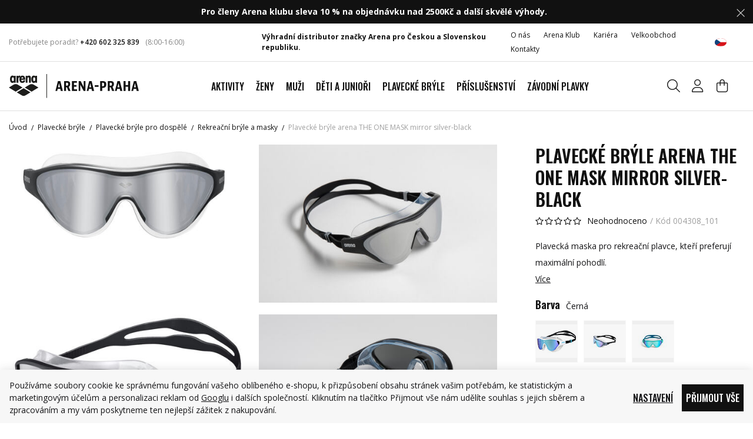

--- FILE ---
content_type: text/html; charset=UTF-8
request_url: https://www.arenashop.cz/plavecke-bryle-arena-the-one-mask-mirror-silver-black_z36303/
body_size: 25044
content:
<!DOCTYPE html>


                     
    
         
            
   

    
        
                
        
        

                                                

   
   
   

   
   


<html class="no-js lang-cs" lang="cs">
<head>
   <meta charset="utf-8">
   
      <meta name="author" content="Arena Praha, s.r.o.">
   

   <meta name="web_author" content="wpj.cz">

   
      <meta name="description" content="Plavecké brýle arena The ONE MASK - exkluzivní design plaveckých brýlí. Skvělá ochrana, zrcadlová skla a široké zorné pole dělají z těchto brýlí absolutní špičku.">
   

         <meta name="viewport" content="width=device-width, initial-scale=1">
   
   <meta property="og:title" content="Plavecké brýle arena THE ONE MASK mirror silver-black - Arena shop - největší výběr plavek a příslušenství Arena">
      
         <meta property="og:image" content="https://static.arenashop.cz/data/tmp/108/2/22762_108.jpg?1637329239_1">
   
   <meta property="og:url" content="https://www.arenashop.cz/plavecke-bryle-arena-the-one-mask-mirror-silver-black_z36303/">
   <meta property="og:type" content="website">

   
   

   
      <title>Plavecké brýle arena THE ONE MASK mirror silver-black - Arena shop - největší výběr plavek a příslušenství Arena</title>
   

   
      
   <link rel="preconnect" href="https://fonts.googleapis.com">
   <link rel="preconnect" href="https://fonts.gstatic.com" crossorigin>
      <link href="https://fonts.googleapis.com/css2?family=Open+Sans:wght@300..800&family=Oswald:wght@200..700&display=swap" rel="stylesheet">


      
         <link rel="stylesheet" href="https://static.arenashop.cz/web/build/app.7037e024.css">
         
         
               
   <link rel="stylesheet" href="https://static.arenashop.cz/web/build/product.61ce6b25.css">

   

   
         <link rel="canonical" href="https://www.arenashop.cz/plavecke-bryle-arena-the-one-mask-mirror-silver-black_z36303/">
   

   
               <meta name="robots" content="index, follow">
         

   
         

   
   <link rel="shortcut icon" href="/templates/images/favicon.ico">
   
   
   <link rel="shortcut icon" href="https://static.arenashop.cz/templates/images/favicon.ico">
   <link rel="apple-touch-icon" sizes="144x144" href="https://static.arenashop.cz/templates/images/share/apple-touch-icon.png">
   <link rel="icon" type="image/png" sizes="32x32" href="https://static.arenashop.cz/templates/images/share/favicon-32x32.png">
   <link rel="icon" type="image/png" sizes="16x16" href="https://static.arenashop.cz/templates/images/share/favicon-16x16.png">
   <link rel="manifest" href="/templates/images/share/site.webmanifest" crossorigin="use-credentials">
   <meta name="msapplication-TileColor" content="#111">
   <meta name="theme-color" content="#ffffff">

   <link rel="search" href="/vyhledavani/" type="text/html">

   <script src="https://static.arenashop.cz/common/static/js/sentry-6.16.1.min.js"></script>

<script>
   Sentry.init({
      dsn: 'https://bdac53e35b1b4424b35eb8b76bcc2b1a@sentry.wpj.cz/9',
      allowUrls: [
         /www\.arenashop\.cz\//
      ],
      denyUrls: [
         // Facebook flakiness
         /graph\.facebook\.com/i,
         // Facebook blocked
         /connect\.facebook\.net\/en_US\/all\.js/i,
         // Chrome extensions
         /extensions\//i,
         /^chrome:\/\//i,
         /kupshop\.local/i
      ],
      beforeSend(event) {
         if (!/FBA[NV]|PhantomJS|SznProhlizec/.test(window.navigator.userAgent)) {
            return event;
         }
      },
      ignoreErrors: [
         // facebook / ga + disabled cookies
         'fbq is not defined',
         'Can\'t find variable: fbq',
         '_gat is not defined',
         'AW is not defined',
         'Can\'t find variable: AW',
         'url.searchParams.get', // gtm koza
         // localstorage not working in incoginto mode in iOS
         'The quota has been exceeded',
         'QuotaExceededError',
         'Undefined variable: localStorage',
         'localStorage is null',
         'The operation is insecure',
         "Failed to read the 'localStorage'",
         "gtm_",
         "Can't find variable: glami",
      ]
   });

   Sentry.setTag("web", "prod_arenashop_db");
   Sentry.setTag("wbpck", 1);
   Sentry.setTag("adm", 0);
   Sentry.setTag("tpl", "x");
   Sentry.setTag("sentry_v", "6.16.1");
</script>

   <script>
   window.wpj = window.wpj || {};
   wpj.onReady = wpj.onReady || [];
   wpj.jsShop = wpj.jsShop || {events:[]};

   window.dataLayer = window.dataLayer || [];
   function gtag() {
      window.dataLayer.push(arguments);
   }
   window.wpj.cookie_bar_send = true;

   wpj.getCookie = (sKey) => decodeURIComponent(
      document.cookie.replace(
         new RegExp(
            '(?:(?:^|.*;)\\s*' +
            encodeURIComponent(sKey).replace(/[\-\.\+\*]/g, '\\$&') +
            '\\s*\\=\\s*([^;]*).*$)|^.*$'
         ),
         '$1'
      )
   ) || null;

      var consents = wpj.getCookie('cookie-bar')?.split(',');

   if (!(consents instanceof Array)){
      consents = [];
   }

   consents_fields = {
      ad_storage: consents.includes('ad_storage') ? 'granted' : 'denied',
      ad_user_data: consents.includes('ad_storage') ? 'granted' : 'denied',
      ad_personalization: consents.includes('ad_storage') ? 'granted' : 'denied',
      personalization_storage: consents.includes('personalization_and_functionality_storage') ? 'granted' : 'denied',
      functionality_storage: 'granted',
      analytics_storage: consents.includes('analytics_storage') ? 'granted' : 'denied',
   };
   gtag('consent', 'default', consents_fields);

   gtag("set", "ads_data_redaction", true);

   dataLayer.push({
      'event': 'defaultConsent',
      'consents' : consents_fields,
      'version': 'v2'
   });
   </script>

<script>
   wpj.data = wpj.data || { };

      wpj.data.instagram = true;
   
   
   wpj.data.captcha = { sitekey: '0x4AAAAAAAXLVnW96fC2LFiw' };
   
   

   
</script>


   

         <meta name="google-site-verification" content="CVYuyX5WlXKzjj-j6Xt5Zf2TFbEj-hw_jbeRw6YRLYY">
   
         <meta name="facebook-domain-verification" content="slrltza81rv1jph9dy1d0vntwd7fe5">
   
   
   
          

      

   

<script>page_data = {"page":{"language":"cs","title":"Plaveck\u00e9 br\u00fdle arena THE ONE MASK mirror silver-black - Arena shop - nejv\u011bt\u0161\u00ed v\u00fdb\u011br plavek a p\u0159\u00edslu\u0161enstv\u00ed Arena","path":"\/plavecke-bryle-arena-the-one-mask-mirror-silver-black_z36303\/","currency":"CZK","currencyRate":1,"breadCrumbs":[{"id":"","name":"Dom\u016f"},{"id":19,"name":"Plaveck\u00e9 br\u00fdle"},{"id":61,"name":"Plaveck\u00e9 br\u00fdle pro dosp\u011bl\u00e9"},{"id":223,"name":"Rekrea\u010dn\u00ed br\u00fdle a masky"},{"id":"","name":"Plaveck\u00e9 br\u00fdle arena THE ONE MASK mirror silver-black"}],"environment":"live","type":"product"},"resetRefferer":false,"event":"pageView","products":[{"id":36303,"idProduct":36303,"EAN":3468336578766,"code":"004308_101","productCode":"004308_101","hasVariations":false,"variationsIds":[],"idVariation":null,"variationCode":null,"variationName":null,"soldOut":null,"idAll":[],"categoryMain":[{"id":19,"name":"Plaveck\u00e9 br\u00fdle"},{"id":61,"name":"Plaveck\u00e9 br\u00fdle pro dosp\u011bl\u00e9"},{"id":223,"name":"Rekrea\u010dn\u00ed br\u00fdle a masky"}],"categoryCurrent":[{"id":19,"name":"Plaveck\u00e9 br\u00fdle"},{"id":61,"name":"Plaveck\u00e9 br\u00fdle pro dosp\u011bl\u00e9"},{"id":223,"name":"Rekrea\u010dn\u00ed br\u00fdle a masky"},{"id":"","name":"Plaveck\u00e9 br\u00fdle arena THE ONE MASK mirror silver-black"}],"producer":"Arena HW","campaigns":[],"name":"Plaveck\u00e9 br\u00fdle arena THE ONE MASK mirror silver-black","vat":21,"price":949,"priceWithVat":949,"priceWithoutVat":784.3,"priceVat":164.7,"priceWithoutDiscount":949,"discount":0,"hasDiscount":false,"availability":"nen\u00ed skladem","url":"https:\/\/www.arenashop.cz\/plavecke-bryle-arena-the-one-mask-mirror-silver-black_z36303\/","imageUrl":"https:\/\/static.arenashop.cz\/data\/tmp\/0\/2\/22762_0.jpg?1637329239_1","position":1}],"once":false,"version":"v2"};page_data['page']['layout'] = window.innerWidth  > 991 ? 'web' : window.innerWidth > 543 ? 'tablet' : 'mobil';if (typeof userData === 'undefined') {var userData = wpj.getCookie('jsShopGtmUser');var userDataParsed = null;if(userData) {userDataParsed = JSON.parse(userData);wpj.onReady.push(function () {wpj.storage.cookies.removeItem('jsShopGtmUser');});} else {userData = localStorage.getItem('js-shop-gtm-user');if(userData) {userDataParsed = JSON.parse(userData).data;}}}if (userDataParsed) {page_data.user = userDataParsed;}dataLayer.push(page_data);</script><script src="https://static.arenashop.cz/common/static/wpj/wpj.gtm.js?v2"></script><script>var urlParams = new URLSearchParams(window.location.search);var hash = location.href.split("#")[1] || urlParams.get('id_variation') || "";gtm_getDetailImpressions(hash, 'detailImpressions');</script><script>
              wpj.onReady.push(function () {
                 [ 'logout', 'registration', 'login', 'newsletter_subscribe'].forEach(function (type) {
                    let cookieValue = wpj.storage.cookies.getItem('gtm_'+type);

                    if (cookieValue === null) {
                       return;
                    }
                    wpj.storage.cookies.removeItem('gtm_'+type);

                    cookieValue = JSON.parse(cookieValue);

                    let valueData;
                    if (type === 'newsletter_subscribe') {
                       valueData = { ...cookieValue };
                       type = 'newsletterSubscribe';
                    } else if (cookieValue instanceof Array) {
                       valueData = { data: cookieValue };
                    } else {
                       valueData = { value: cookieValue };
                    }
                     window.dataLayer.push({
                        event: 'success' +  gtm_ucfirst(type),
                           ...valueData
                     });
                 });
              });
              function gtm_ucfirst(str) {
                   if (!str || typeof str !== 'string') return str;
                   return str.charAt(0).toUpperCase() + str.slice(1);
               }
           </script>      <!-- Google Tag Manager -->
   <script data-cookieconsent="ignore">(function(w,d,s,l,i) {w[l] = w[l] || [];w[l].push({'gtm.start': new Date().getTime(), event: 'gtm.js'});
         var f = d.getElementsByTagName(s)[0],j=d.createElement(s),dl=l != 'dataLayer' ? '&l=' + l : '';
         j.async = true;j.src='//www.googletagmanager.com/gtm.js?id=' + i + dl;f.parentNode.insertBefore(j, f);
      })(window, document, 'script', 'dataLayer', 'GTM-T6QSJTM');</script>
   <!-- End Google Tag Manager -->
</head>
<body >



<!-- Google Tag Manager -->
   <noscript>
       <iframe src="//www.googletagmanager.com/ns.html?id=GTM-T6QSJTM" height="0" width="0" style="display:none;visibility:hidden"></iframe>
   </noscript>
<!-- End Google Tag Manager -->


   
         
                <div class="alert alert-info alert-dismissible text-center infopanel "
        data-infopanel="1"
        data-version="244" data-nosnippet>
               <p><strong>Pro členy Arena klubu sleva 10 % na objednávku nad 2500Kč a další skvělé výhody.  </strong></p>
                     <button type="button" class="close" data-infopanel-close="1" aria-label="Zavřít">
            <span class="fc lightbox_close"></span>
         </button>
         </div>
   <script>
      var $localInfoPanelsData = {};
      var $infoPanel = null;

      if (window.localStorage.getItem('info_panels')) {
         $localInfoPanelsData = JSON.parse(window.localStorage.getItem('info_panels'));
         $infoPanel = $localInfoPanelsData['info-panel-1'];
      }

      if ($infoPanel && $infoPanel['version'] >= "244") {
         var $infoElements = document.querySelectorAll('[data-infopanel="1"]');
         $infoElements.forEach(element => {
            element.remove();
         });
      }
   </script>


   <div class="header-top">
      <div class="container display-flex">
         <div class="header-hours">
            <p>Potřebujete poradit? <a href="tel:+420 602 325 839">+420 602 325 839</a></p>
            <div class="w-text"><p>(8:00-16:00)</p></div>
         </div>

         <div class="w-media align-items-center"><div class="w-media-img"><span class="fc icons_distributor"></span></div><div class="w-media-body"><div class="w-text"><p><strong>Výhradní distributor značky Arena pro Českou a Slovenskou republiku.</strong></p></div></div></div>

         <div class="top-menu-wrapper">
            
<div class="">
    
   <ul class="">
                 <li class=" item-194">
             <a href="/o-nas/" >
                 O nás
             </a>
                        </li>
                 <li class=" item-185">
             <a href="/arena-klub-vernostni-program/" >
                 Arena Klub
             </a>
                        </li>
                 <li class=" item-114">
             <a href="/kariera/" >
                 Kariéra
             </a>
                        </li>
                 <li class=" item-182">
             <a href="/b2b-registrace/" >
                 Velkoobchod
             </a>
                        </li>
                 <li class=" item-87">
             <a href="/kontakt/" >
                 Kontakty
             </a>
                        </li>
          </ul>

</div>

                           
<div class="header-switcher">
               <a href="" data-focus-opener="language-switcher" class="header-language">
         <img src="/common/static/images/flags/cs.svg" loading="lazy" width="17" height="17" class="img-responsive" alt="">
         <span>
            Česká republika         </span>
      </a>
      </div>
                     </div>
      </div>
   </div>


<header class="header  ">
   <div class="container display-flex">
      <div class="header-burger header-icon">
         <button type="button" onclick="window.wpj.mobilemenu.open()" aria-label="Zobrazit menu">
            <span class="fc icons_burger"></span>
         </button>
      </div>

      <a href="/" title="Arena shop - největší výběr plavek a příslušenství Arena" class="logo">
         <img src="https://static.arenashop.cz/templates/images/logo.svg?v=1" width="221" height="41"
              alt="Arena shop - největší výběr plavek a příslušenství Arena" class="img-responsive">
      </a>

      <div class="header-sections">
         
                     

          <ul class="level-0" data-sections="header"><li class="nav-item has-submenu" data-navitem="451"><a href="/aktivity_k451/" class="nav-link" title="Aktivity">Aktivity</a><div class="submenu"><div class="container"><div class="submenu-inner"><div class="submenu-recommended"><p>Doporučujeme</p><ul class="nav"><li><a href="/aktivity_k451/" class="title-default" title="Aktivity"> Aktivity </a></li><li><a href="/novinky_k498/" class="title-default" title="Novinky"> Novinky </a></li><li><a href="/darkovy-poukaz_k195/" class="title-default" title="Dárkové poukazy"> Dárkové poukazy </a></li><li><a href="/vyprodej_k213/" class="title-default" title="Výprodej" target="_blank" rel="noreferrer"> Výprodej </a></li></ul></div><div class="submenu-sections"><div class="submenu-section-item"><p class="title-default"><a href="/aktivity_k451/plaz_k452/" title="Pláž">Pláž</a></p><ul><li class="nav-item" data-navitem="463"><a href="/aktivity_k451/plaz_k452/uv-trika-a-pokryvky-hlavy_k463/" title="UV trika a pokrývky hlavy">UV trika a pokrývky hlavy</a></li><li class="nav-item" data-navitem="453"><a href="/aktivity_k451/plaz_k452/sortky_k453/" title="Šortky">Šortky</a></li><li class="nav-item" data-navitem="454"><a href="/aktivity_k451/plaz_k452/bikiny_k454/" title="Bikiny">Bikiny</a></li><li class="nav-item" data-navitem="455"><a href="/aktivity_k451/plaz_k452/obuv_k455/" title="Obuv">Obuv</a></li><li class="nav-item" data-navitem="456"><a href="/aktivity_k451/plaz_k452/tasky-a-batohy_k456/" title="Tašky a batohy">Tašky a batohy</a></li><li class="nav-item" data-navitem="457"><a href="/aktivity_k451/plaz_k452/plavecke-bryle_k457/" title="Plavecké brýle">Plavecké brýle</a></li></ul></div><div class="submenu-section-item"><p class="title-default"><a href="/aktivity_k451/trenink_k489/" title="Trénink">Trénink</a></p><ul><li class="nav-item" data-navitem="490"><a href="/aktivity_k451/trenink_k489/plavky_k490/" title="Plavky">Plavky</a></li><li class="nav-item" data-navitem="491"><a href="/aktivity_k451/trenink_k489/bryle_k491/" title="Brýle">Brýle</a></li><li class="nav-item" data-navitem="492"><a href="/aktivity_k451/trenink_k489/boty_k492/" title="Boty">Boty</a></li><li class="nav-item" data-navitem="493"><a href="/aktivity_k451/trenink_k489/rucniky_k493/" title="Ručníky">Ručníky</a></li><li class="nav-item" data-navitem="494"><a href="/aktivity_k451/trenink_k489/cepice_k494/" title="Čepice">Čepice</a></li><li class="nav-item" data-navitem="495"><a href="/aktivity_k451/trenink_k489/pomucky-na-trenink_k495/" title="Pomůcky na trénink">Pomůcky na trénink</a></li><li class="nav-item" data-navitem="496"><a href="/aktivity_k451/trenink_k489/lahve-na-piti_k496/" title="Lahve na pití">Lahve na pití</a></li><li class="nav-item" data-navitem="497"><a href="/aktivity_k451/trenink_k489/doplnky_k497/" title="Doplňky">Doplňky</a></li></ul></div><div class="submenu-section-item"><p class="title-default"><a href="/aktivity_k451/wellness_k472/" title="Wellness">Wellness</a></p><ul><li class="nav-item" data-navitem="473"><a href="/aktivity_k451/wellness_k472/plavky_k473/" title="Plavky">Plavky</a></li><li class="nav-item" data-navitem="474"><a href="/aktivity_k451/wellness_k472/cepice_k474/" title="Čepice">Čepice</a></li><li class="nav-item" data-navitem="475"><a href="/aktivity_k451/wellness_k472/bryle_k475/" title="Brýle">Brýle</a></li><li class="nav-item" data-navitem="476"><a href="/aktivity_k451/wellness_k472/rucniky_k476/" title="Ručníky">Ručníky</a></li><li class="nav-item" data-navitem="477"><a href="/aktivity_k451/wellness_k472/obuv_k477/" title="Obuv">Obuv</a></li><li class="nav-item" data-navitem="478"><a href="/aktivity_k451/wellness_k472/tasky_k478/" title="Tašky">Tašky</a></li></ul></div><div class="submenu-section-item"><p class="title-default"><a href="/aktivity_k451/zavody_k480/" title="Závody">Závody</a></p><ul><li class="nav-item" data-navitem="479"><a href="/aktivity_k451/zavody_k480/plavky_k479/" title="Plavky">Plavky</a></li><li class="nav-item" data-navitem="481"><a href="/aktivity_k451/zavody_k480/bryle_k481/" title="Brýle">Brýle</a></li><li class="nav-item" data-navitem="482"><a href="/aktivity_k451/zavody_k480/batohy_k482/" title="Batohy">Batohy</a></li><li class="nav-item" data-navitem="488"><a href="/aktivity_k451/zavody_k480/rucniky_k488/" title="Ručníky">Ručníky</a></li><li class="nav-item" data-navitem="483"><a href="/aktivity_k451/zavody_k480/boty_k483/" title="Boty">Boty</a></li><li class="nav-item" data-navitem="484"><a href="/aktivity_k451/zavody_k480/lahve-na-piti_k484/" title="Lahve na pití">Lahve na pití</a></li><li class="nav-item" data-navitem="485"><a href="/aktivity_k451/zavody_k480/cepice_k485/" title="Čepice">Čepice</a></li><li class="nav-item" data-navitem="486"><a href="/aktivity_k451/zavody_k480/pomucky-na-trenink_k486/" title="Pomůcky na trénink">Pomůcky na trénink</a></li><li class="nav-item" data-navitem="487"><a href="/aktivity_k451/zavody_k480/obleceni-na-zavody_k487/" title="Oblečení na závody">Oblečení na závody</a></li></ul></div><div class="submenu-section-item"><p class="title-default"><a href="/aktivity_k451/volny-cas_k458/" title="Volný čas">Volný čas</a></p><ul><li class="nav-item" data-navitem="459"><a href="/aktivity_k451/volny-cas_k458/obleceni_k459/" title="Oblečení">Oblečení</a></li><li class="nav-item" data-navitem="460"><a href="/aktivity_k451/volny-cas_k458/obuv_k460/" title="Obuv">Obuv</a></li><li class="nav-item" data-navitem="461"><a href="/aktivity_k451/volny-cas_k458/modni-plavky_k461/" title="Módní plavky">Módní plavky</a></li><li class="nav-item" data-navitem="462"><a href="/aktivity_k451/volny-cas_k458/tasky-a-batohy_k462/" title="Tašky a batohy">Tašky a batohy</a></li></ul></div><div class="submenu-section-item"><p class="title-default"><a href="/aktivity_k451/triatlon_k464/" title="Triatlon">Triatlon</a></p><ul><li class="nav-item" data-navitem="465"><a href="/aktivity_k451/triatlon_k464/bryle_k465/" title="Brýle">Brýle</a></li><li class="nav-item" data-navitem="466"><a href="/aktivity_k451/triatlon_k464/neopreny-a-kombinezy_k466/" title="Neopreny a kombinézy">Neopreny a kombinézy</a></li><li class="nav-item" data-navitem="467"><a href="/aktivity_k451/triatlon_k464/rucniky_k467/" title="Ručníky">Ručníky</a></li><li class="nav-item" data-navitem="469"><a href="/aktivity_k451/triatlon_k464/batohy_k469/" title="Batohy">Batohy</a></li><li class="nav-item" data-navitem="470"><a href="/aktivity_k451/triatlon_k464/cepice_k470/" title="Čepice">Čepice</a></li><li class="nav-item" data-navitem="471"><a href="/aktivity_k451/triatlon_k464/plavky_k471/" title="Plavky">Plavky</a></li></ul></div></div></div></div></div></li><li class="nav-item has-submenu" data-navitem="11"><a href="/zeny_k11/" class="nav-link" title="Ženy">Ženy</a><div class="submenu"><div class="container"><div class="submenu-inner"><div class="submenu-recommended"><p>Doporučujeme</p><ul class="nav"><li><a href="/aktivity_k451/" class="title-default" title="Aktivity"> Aktivity </a></li><li><a href="/novinky_k498/" class="title-default" title="Novinky"> Novinky </a></li><li><a href="/darkovy-poukaz_k195/" class="title-default" title="Dárkové poukazy"> Dárkové poukazy </a></li><li><a href="/vyprodej_k213/" class="title-default" title="Výprodej" target="_blank" rel="noreferrer"> Výprodej </a></li></ul></div><div class="submenu-sections"><div class="submenu-section-item"><p class="title-default"><a href="/zeny_k11/damske-zestihlujici-plavky-shapewear_k26/" title="Dámské zeštíhlující plavky Shapewear">Dámské zeštíhlující plavky Shapewear</a></p></div><div class="submenu-section-item"><p class="title-default"><a href="/zeny_k11/damske-treninkove-plavky_k109/" title="Dámské tréninkové plavky">Dámské tréninkové plavky</a></p><ul><li class="nav-item" data-navitem="508"><a href="/zeny_k11/damske-treninkove-plavky_k109/jednodilne-plavky_k508/" title="Jednodílné plavky">Jednodílné plavky</a></li><li class="nav-item" data-navitem="112"><a href="/zeny_k11/damske-treninkove-plavky_k109/dvoudilne-plavky_k112/" title="Dvoudílné plavky">Dvoudílné plavky</a></li></ul></div><div class="submenu-section-item"><p class="title-default"><a href="/zeny_k11/modni-plavky_k507/" title="Módní plavky">Módní plavky</a></p></div><div class="submenu-section-item"><p class="title-default"><a href="/zeny_k11/bikiny-a-plazove-plavky_k107/" title="Bikiny a plážové plavky">Bikiny a plážové plavky</a></p></div><div class="submenu-section-item"><p class="title-default"><a href="/zeny_k11/damske-obleceni_k38/" title="Dámské oblečení">Dámské oblečení</a></p><ul><li class="nav-item" data-navitem="95"><a href="/zeny_k11/damske-obleceni_k38/kalhoty-kratasy-leginy_k95/" title="Kalhoty, kraťasy, legíny">Kalhoty, kraťasy, legíny</a></li><li class="nav-item" data-navitem="97"><a href="/zeny_k11/damske-obleceni_k38/bundy-mikiny_k97/" title="Bundy, mikiny">Bundy, mikiny</a></li><li class="nav-item" data-navitem="96"><a href="/zeny_k11/damske-obleceni_k38/tricka-tilka_k96/" title="Trička, tílka">Trička, tílka</a></li><li class="nav-item" data-navitem="144"><a href="/zeny_k11/damske-obleceni_k38/podprsenky_k144/" title="Podprsenky">Podprsenky</a></li><li class="nav-item" data-navitem="133"><a href="/zeny_k11/damske-obleceni_k38/ponozky_k133/" title="Ponožky">Ponožky</a></li></ul></div></div></div></div></div></li><li class="nav-item has-submenu" data-navitem="12"><a href="/muzi_k12/" class="nav-link" title="Muži">Muži</a><div class="submenu"><div class="container"><div class="submenu-inner"><div class="submenu-recommended"><p>Doporučujeme</p><ul class="nav"><li><a href="/aktivity_k451/" class="title-default" title="Aktivity"> Aktivity </a></li><li><a href="/novinky_k498/" class="title-default" title="Novinky"> Novinky </a></li><li><a href="/darkovy-poukaz_k195/" class="title-default" title="Dárkové poukazy"> Dárkové poukazy </a></li><li><a href="/vyprodej_k213/" class="title-default" title="Výprodej" target="_blank" rel="noreferrer"> Výprodej </a></li></ul></div><div class="submenu-sections"><div class="submenu-section-item"><p class="title-default"><a href="/muzi_k12/panske-treninkove-plavky_k89/" title="Pánské tréninkové plavky">Tréninkové plavky</a></p><ul><li class="nav-item" data-navitem="66"><a href="/muzi_k12/panske-treninkove-plavky_k89/slipove-plavky_k66/" title="Slipové plavky">Slipové plavky</a></li><li class="nav-item" data-navitem="70"><a href="/muzi_k12/panske-treninkove-plavky_k89/nohavickove-plavky_k70/" title="Nohavičkové plavky">Nohavičkové plavky</a></li><li class="nav-item" data-navitem="156"><a href="/muzi_k12/panske-treninkove-plavky_k89/nohavickove-nizky-pas_k156/" title="Nohavičkové - nízký pas">Nohavičkové - nízký pas</a></li></ul></div><div class="submenu-section-item"><p class="title-default"><a href="/muzi_k12/panske-sortky_k40/" title="Pánské šortky">Pánské šortky</a></p><ul><li class="nav-item" data-navitem="504"><a href="/muzi_k12/panske-sortky_k40/kratke-sortky_k504/" title="Krátké šortky">Krátké šortky</a></li><li class="nav-item" data-navitem="505"><a href="/muzi_k12/panske-sortky_k40/delsi-sortky_k505/" title="Delší šortky">Delší šortky</a></li></ul></div><div class="submenu-section-item"><p class="title-default"><a href="/muzi_k12/tricka-mikiny-bundy_k125/" title="Trička, mikiny, bundy">Trička, mikiny, bundy</a></p></div><div class="submenu-section-item"><p class="title-default"><a href="/muzi_k12/kalhoty-kratasy_k126/" title="Kalhoty, kraťasy">Kalhoty, kraťasy</a></p></div><div class="submenu-section-item"><p class="title-default"><a href="/muzi_k12/panske-obleceni_k35/" title="Pánské oblečení">Oblečení</a></p><ul><li class="nav-item" data-navitem="135"><a href="/muzi_k12/panske-obleceni_k35/ponozky_k135/" title="Ponožky">Ponožky</a></li></ul></div></div></div></div></div></li><li class="nav-item has-submenu" data-navitem="226"><a href="/deti-a-juniori_k226/" class="nav-link" title="Děti a junioři">Děti a junioři</a><div class="submenu"><div class="container"><div class="submenu-inner"><div class="submenu-recommended"><p>Doporučujeme</p><ul class="nav"><li><a href="/aktivity_k451/" class="title-default" title="Aktivity"> Aktivity </a></li><li><a href="/novinky_k498/" class="title-default" title="Novinky"> Novinky </a></li><li><a href="/darkovy-poukaz_k195/" class="title-default" title="Dárkové poukazy"> Dárkové poukazy </a></li><li><a href="/vyprodej_k213/" class="title-default" title="Výprodej" target="_blank" rel="noreferrer"> Výprodej </a></li></ul></div><div class="submenu-sections"><div class="submenu-section-item"><p class="title-default"><a href="/deti-a-juniori_k226/divci-treninkove-plavky_k90/" title="Dívčí tréninkové plavky">Dívčí plavky</a></p><ul><li class="nav-item" data-navitem="502"><a href="/deti-a-juniori_k226/divci-treninkove-plavky_k90/jednodilne-plavky_k502/" title="Jednodílné plavky">Jednodílné plavky</a></li><li class="nav-item" data-navitem="503"><a href="/deti-a-juniori_k226/divci-treninkove-plavky_k90/dvoudilne-plavky_k503/" title="Dvoudílné plavky">Dvoudílné plavky</a></li></ul></div><div class="submenu-section-item"><p class="title-default"><a href="/deti-a-juniori_k226/divci-bikiny_k48/" title="Dívčí bikiny">Bikiny</a></p></div><div class="submenu-section-item"><p class="title-default"><a href="/deti-a-juniori_k226/divci-zavodni-plavky_k434/" title="Dívčí závodní plavky">Dívčí závodní plavky</a></p></div><div class="submenu-section-item"><p class="title-default"><a href="/deti-a-juniori_k226/chlapecke-treninkove-plavky_k91/" title="Chlapecké tréninkové plavky">Chlapecké plavky</a></p><ul><li class="nav-item" data-navitem="124"><a href="/deti-a-juniori_k226/chlapecke-treninkove-plavky_k91/nohavickove-plavky_k124/" title="Nohavičkové plavky">Nohavičkové plavky</a></li><li class="nav-item" data-navitem="123"><a href="/deti-a-juniori_k226/chlapecke-treninkove-plavky_k91/slipove-plavky_k123/" title="Slipové plavky">Slipové plavky</a></li></ul></div><div class="submenu-section-item"><p class="title-default"><a href="/deti-a-juniori_k226/chlapecke-sortky_k43/" title="Chlapecké šortky">Chlapecké šortky</a></p></div><div class="submenu-section-item"><p class="title-default"><a href="/deti-a-juniori_k226/chlapecke-zavodni-plavky_k435/" title="Chlapecké závodní plavky">Chlapecké závodní plavky</a></p></div><div class="submenu-section-item"><p class="title-default"><a href="/deti-a-juniori_k226/plavky-pro-nejmensi_k499/" title="Plavky pro nejmenší">Plavky pro nejmenší</a></p><ul><li class="nav-item" data-navitem="94"><a href="/deti-a-juniori_k226/plavky-pro-nejmensi_k499/pro-nejmensi-holky_k94/" title="Pro nejmenší holky">Pro nejmenší holčičky</a></li><li class="nav-item" data-navitem="93"><a href="/deti-a-juniori_k226/plavky-pro-nejmensi_k499/pro-nejmensi-kluky_k93/" title="Pro nejmenší kluky">Plavky pro nejmenší kluky</a></li></ul></div><div class="submenu-section-item"><p class="title-default"><a href="/deti-a-juniori_k226/vzorkova-velikost-140cm_k500/" title="Vzorková velikost 140cm">Vzorková velikost 140cm</a></p><ul><li class="nav-item" data-navitem="138"><a href="/deti-a-juniori_k226/vzorkova-velikost-140cm_k500/divci-plavky-velikost-140cm_k138/" title="Dívčí plavky - velikost 140cm">Dívčí plavky - velikost 140cm</a></li></ul></div></div></div></div></div></li><li class="nav-item has-submenu" data-navitem="19"><a href="/plavecke-bryle_k19/" class="nav-link" title="Plavecké brýle">Plavecké brýle</a><div class="submenu"><div class="container"><div class="submenu-inner"><div class="submenu-recommended"><p>Doporučujeme</p><ul class="nav"><li><a href="/aktivity_k451/" class="title-default" title="Aktivity"> Aktivity </a></li><li><a href="/novinky_k498/" class="title-default" title="Novinky"> Novinky </a></li><li><a href="/darkovy-poukaz_k195/" class="title-default" title="Dárkové poukazy"> Dárkové poukazy </a></li><li><a href="/vyprodej_k213/" class="title-default" title="Výprodej" target="_blank" rel="noreferrer"> Výprodej </a></li></ul></div><div class="submenu-sections"><div class="submenu-section-item"><p class="title-default"><a href="/plavecke-bryle_k19/plavecke-bryle-pro-dospele_k61/" title="Plavecké brýle pro dospělé">Plavecké brýle pro dospělé</a></p><ul><li class="nav-item" data-navitem="57"><a href="/plavecke-bryle_k19/plavecke-bryle-pro-dospele_k61/zavodni-bryle_k57/" title="Závodní brýle">Závodní brýle</a></li><li class="nav-item" data-navitem="58"><a href="/plavecke-bryle_k19/plavecke-bryle-pro-dospele_k61/fitness-treninkove-bryle-pro-dospele_k58/" title="Fitness - Tréninkové brýle pro dospělé">Fitness - Tréninkové brýle pro dospělé</a></li><li class="nav-item" data-navitem="223"><a href="/plavecke-bryle_k19/plavecke-bryle-pro-dospele_k61/rekreacni-bryle-a-masky_k223/" title="Rekreační brýle a masky">Rekreační brýle a masky</a></li><li class="nav-item" data-navitem="64"><a href="/plavecke-bryle_k19/plavecke-bryle-pro-dospele_k61/triathlonove-plavecke-bryle_k64/" title="Triathlonové plavecké brýle">Triathlonové plavecké brýle</a></li><li class="nav-item" data-navitem="59"><a href="/plavecke-bryle_k19/plavecke-bryle-pro-dospele_k61/specialni-pro-zeny_k59/" title="Speciální - pro ženy">Speciální - pro ženy</a></li></ul></div><div class="submenu-section-item"><p class="title-default"><a href="/plavecke-bryle_k19/plavecke-bryle-pro-deti_k56/" title="Plavecké brýle pro děti">Plavecké brýle pro děti</a></p><ul><li class="nav-item" data-navitem="208"><a href="/plavecke-bryle_k19/plavecke-bryle-pro-deti_k56/zavodni-bryle-pro-deti_k208/" title="Závodní brýle pro děti">Závodní brýle pro děti</a></li><li class="nav-item" data-navitem="220"><a href="/plavecke-bryle_k19/plavecke-bryle-pro-deti_k56/treninkove-bryle-pro-deti_k220/" title="Tréninkové brýle pro děti">Tréninkové brýle pro děti</a></li><li class="nav-item" data-navitem="221"><a href="/plavecke-bryle_k19/plavecke-bryle-pro-deti_k56/rekreacni-bryle-a-masky-pro-deti_k221/" title="Rekreační brýle a masky pro děti">Rekreační brýle a masky pro děti</a></li><li class="nav-item" data-navitem="222"><a href="/plavecke-bryle_k19/plavecke-bryle-pro-deti_k56/plavecke-bryle-pro-nejmensi_k222/" title="Plavecké brýle pro nejmenší">Plavecké brýle pro nejmenší</a></li><li class="nav-item" data-navitem="554"><a href="/plavecke-bryle_k19/plavecke-bryle-pro-deti_k56/treninkove-bryle-pro-deti_k554/" title="Tréninkové brýle pro děti">Tréninkové brýle pro děti</a></li></ul></div><div class="submenu-section-item"><p class="title-default"><a href="/plavecke-bryle_k19/masky_k540/" title="Masky">Masky</a></p></div><div class="submenu-section-item"><p class="title-default"><a href="/plavecke-bryle_k19/pouzdra_k65/" title="Pouzdra">Pouzdra</a></p></div></div></div></div></div></li><li class="nav-item has-submenu" data-navitem="21"><a href="/prislusenstvi_k21/" class="nav-link" title="Příslušenství">Příslušenství</a><div class="submenu"><div class="container"><div class="submenu-inner"><div class="submenu-recommended"><p>Doporučujeme</p><ul class="nav"><li><a href="/aktivity_k451/" class="title-default" title="Aktivity"> Aktivity </a></li><li><a href="/novinky_k498/" class="title-default" title="Novinky"> Novinky </a></li><li><a href="/darkovy-poukaz_k195/" class="title-default" title="Dárkové poukazy"> Dárkové poukazy </a></li><li><a href="/vyprodej_k213/" class="title-default" title="Výprodej" target="_blank" rel="noreferrer"> Výprodej </a></li></ul></div><div class="submenu-sections"><div class="submenu-section-item"><p class="title-default"><a href="/prislusenstvi_k21/plavecke-cepice_k18/" title="Plavecké čepice">Plavecké čepice</a></p><ul><li class="nav-item" data-navitem="79"><a href="/prislusenstvi_k21/plavecke-cepice_k18/plavecke-cepice-pro-dospele_k79/" title="Plavecké čepice pro dospělé">Plavecké čepice pro dospělé</a></li><li class="nav-item" data-navitem="80"><a href="/prislusenstvi_k21/plavecke-cepice_k18/plavecke-cepice-pro-deti_k80/" title="Plavecké čepice pro děti">Plavecké čepice pro děti</a></li><li class="nav-item" data-navitem="166"><a href="/prislusenstvi_k21/plavecke-cepice_k18/na-dlouhe-vlasy_k166/" title="Na dlouhé vlasy">Na dlouhé vlasy</a></li></ul></div><div class="submenu-section-item"><p class="title-default"><a href="/prislusenstvi_k21/treninkove-pomucky_k86/" title="Tréninkové pomůcky">Tréninkové pomůcky</a></p><ul><li class="nav-item" data-navitem="113"><a href="/prislusenstvi_k21/treninkove-pomucky_k86/desky-piskoty_k113/" title="Desky, piškoty">Desky, piškoty</a></li><li class="nav-item" data-navitem="114"><a href="/prislusenstvi_k21/treninkove-pomucky_k86/packy-ploutve_k114/" title="Packy, ploutve">Packy, ploutve</a></li><li class="nav-item" data-navitem="115"><a href="/prislusenstvi_k21/treninkove-pomucky_k86/snorchly_k115/" title="Šnorchly">Šnorchly</a></li></ul></div><div class="submenu-section-item"><p class="title-default"><a href="/prislusenstvi_k21/obuv_k52/" title="Obuv">Obuv</a></p><ul><li class="nav-item" data-navitem="72"><a href="/prislusenstvi_k21/obuv_k52/panska-obuv_k72/" title="Pánská obuv">Pánská obuv</a></li><li class="nav-item" data-navitem="73"><a href="/prislusenstvi_k21/obuv_k52/damska-obuv_k73/" title="Dámská obuv">Dámská obuv</a></li><li class="nav-item" data-navitem="74"><a href="/prislusenstvi_k21/obuv_k52/detska-obuv_k74/" title="Dětská obuv">Dětská obuv</a></li></ul></div><div class="submenu-section-item"><p class="title-default"><a href="/prislusenstvi_k21/doplnky_k60/" title="Doplňky">Doplňky</a></p><ul><li class="nav-item" data-navitem="129"><a href="/prislusenstvi_k21/doplnky_k60/ucpavky-nosu-a-usi_k129/" title="Ucpávky nosu a uší">Ucpávky nosu a uší</a></li><li class="nav-item" data-navitem="134"><a href="/prislusenstvi_k21/doplnky_k60/spreje-proti-zamlzovani_k134/" title="Spreje proti zamlžování">Spreje proti zamlžování</a></li><li class="nav-item" data-navitem="131"><a href="/prislusenstvi_k21/doplnky_k60/lahve-na-piti_k131/" title="Láhve na pití">Láhve na pití</a></li><li class="nav-item" data-navitem="132"><a href="/prislusenstvi_k21/doplnky_k60/plavecke-bojky_k132/" title="Plavecké bojky">Plavecké bojky</a></li><li class="nav-item" data-navitem="187"><a href="/prislusenstvi_k21/doplnky_k60/pouzdra-na-plavecke-bryle_k187/" title="Pouzdra na plavecké brýle">Pouzdra na plavecké brýle</a></li></ul></div><div class="submenu-section-item"><p class="title-default"><a href="/prislusenstvi_k21/tasky-a-batohy_k20/" title="Tašky a batohy">Tašky a batohy</a></p><ul><li class="nav-item" data-navitem="116"><a href="/prislusenstvi_k21/tasky-a-batohy_k20/tasky-kufry-etue_k116/" title="Tašky, kufry, etue">Tašky, kufry, etue</a></li><li class="nav-item" data-navitem="117"><a href="/prislusenstvi_k21/tasky-a-batohy_k20/batohy_k117/" title="Batohy">Batohy</a></li><li class="nav-item" data-navitem="118"><a href="/prislusenstvi_k21/tasky-a-batohy_k20/sportovni-vaky_k118/" title="Sportovní vaky">Sportovní vaky</a></li><li class="nav-item" data-navitem="119"><a href="/prislusenstvi_k21/tasky-a-batohy_k20/sitove-pytle-na-pomucky_k119/" title="Síťové pytle na pomůcky">Síťové pytle na pomůcky</a></li></ul></div><div class="submenu-section-item"><p class="title-default"><a href="/prislusenstvi_k21/rucniky-a-zupany_k16/" title="Ručníky a župany">Ručníky a župany</a></p></div></div></div></div></div></li><li class="nav-item has-submenu" data-navitem="227"><a href="/zavodni-plavky_k227/" class="nav-link" title="Závodní plavky">Závodní plavky</a><div class="submenu"><div class="container"><div class="submenu-inner"><div class="submenu-recommended"><p>Doporučujeme</p><ul class="nav"><li><a href="/aktivity_k451/" class="title-default" title="Aktivity"> Aktivity </a></li><li><a href="/novinky_k498/" class="title-default" title="Novinky"> Novinky </a></li><li><a href="/darkovy-poukaz_k195/" class="title-default" title="Dárkové poukazy"> Dárkové poukazy </a></li><li><a href="/vyprodej_k213/" class="title-default" title="Výprodej" target="_blank" rel="noreferrer"> Výprodej </a></li></ul></div><div class="submenu-sections"><div class="submenu-section-item"><p class="title-default"><a href="/zavodni-plavky_k227/damske-zavodni-plavky_k23/" title="Dámské závodní plavky">Dámské závodní plavky</a></p><ul><li class="nav-item" data-navitem="501"><a href="/zavodni-plavky_k227/damske-zavodni-plavky_k23/hyperforce-nejnovejsi-technologie-arena_k501/" title="Hyperforce: Nejnovější technologie Arena">Hyperforce: Nejnovější technologie Arena</a></li><li class="nav-item" data-navitem="145"><a href="/zavodni-plavky_k227/damske-zavodni-plavky_k23/powerskin-st-next-damske-a-divci_k145/" title="Powerskin ST NEXT - Dámské a dívčí">Základní model: ST NEXT - Dámské a dívčí</a></li><li class="nav-item" data-navitem="545"><a href="/zavodni-plavky_k227/damske-zavodni-plavky_k23/powerskin-impulso-technologie-pro-damske_k545/" title="Powerskin IMPULSO: Technologie PRO - dámské">Powerskin IMPULSO: Technologie PRO</a></li><li class="nav-item" data-navitem="147"><a href="/zavodni-plavky_k227/damske-zavodni-plavky_k23/carbon-air2_k147/" title="Carbon Air2">Komprese i flexibilita: Carbon Air2</a></li><li class="nav-item" data-navitem="181"><a href="/zavodni-plavky_k227/damske-zavodni-plavky_k23/carbon-glide-damske_k181/" title="Carbon Glide - Dámské">Střední komprese: Carbon Glide</a></li><li class="nav-item" data-navitem="178"><a href="/zavodni-plavky_k227/damske-zavodni-plavky_k23/carbon-core-fx-damske_k178/" title="Carbon Core FX - Dámské">Silná komprese: Carbon Core FX</a></li></ul></div><div class="submenu-section-item"><p class="title-default"><a href="/zavodni-plavky_k227/panske-zavodni-plavky_k29/" title="Pánské závodní plavky">Pánské závodní plavky</a></p><ul><li class="nav-item" data-navitem="436"><a href="/zavodni-plavky_k227/panske-zavodni-plavky_k29/hyperforce-nejnovejsi-technologie-arena_k436/" title="Hyperforce: Nejnovější technologie Arena">Hyperforce: Nejnovější technologie Arena</a></li><li class="nav-item" data-navitem="151"><a href="/zavodni-plavky_k227/panske-zavodni-plavky_k29/powerskin-st-next-panske-a-chlapecke_k151/" title="Powerskin ST NEXT - Pánské a chlapecké">Základní model: ST NEXT - Pánské a chlapecké</a></li><li class="nav-item" data-navitem="544"><a href="/zavodni-plavky_k227/panske-zavodni-plavky_k29/powerskin-impulso-technologie-pro-panske_k544/" title="Powerskin IMPULSO: Technologie PRO - Pánské">Powerskin IMPULSO: Technologie PRO</a></li><li class="nav-item" data-navitem="153"><a href="/zavodni-plavky_k227/panske-zavodni-plavky_k29/carbon-air2-panske_k153/" title="Carbon Air2 - Pánské">Komprese i flexibilita: Carbon Air2</a></li><li class="nav-item" data-navitem="180"><a href="/zavodni-plavky_k227/panske-zavodni-plavky_k29/carbon-glide-panske_k180/" title="Carbon Glide - Pánské">Střední komprese: Carbon Glide</a></li><li class="nav-item" data-navitem="179"><a href="/zavodni-plavky_k227/panske-zavodni-plavky_k29/carbon-core-fx-panske_k179/" title="Carbon Core FX - Pánské">Silná komprese: Carbon Core FX</a></li></ul></div><div class="submenu-section-item"><p class="title-default"><a href="/zavodni-plavky_k227/neopreny-open-water_k150/" title="Neopreny - Open Water">Neopreny - Open Water</a></p></div></div></div></div></div></li></ul> 

   <script>
      wpj.onReady.push(function () {
                           $('[data-sections="header"] [data-navitem="' + 19 + '"]').addClass('active');
                  $('[data-sections="header"] [data-navitem="' + 61 + '"]').addClass('active');
                  $('[data-sections="header"] [data-navitem="' + 223 + '"]').addClass('active');
                        });
   </script>

      </div>

      <div class="header-icons">
         <div class="header-search header-icon">
            <a href="/vyhledavani/" data-toggle="search">
               <span class="fc icons_search"></span>
               <span>Vyhledat…</span>
            </a>
         </div>

         <div class="header-login header-icon" id="js-shop-user">
            <a href="/prihlaseni/" class="cart-signin">
               <span class="fc icons_user"></span>
            </a>
         </div>
         <div class="header-cart header-icon" id="js-shop-cart-info">
   <a href="/kosik/" class='empty'>
      <span class='fc icons_cart'></span>
      <span class='price'></span>
   </a>
</div>

<div id="js-shop-cart">
</div>
      </div>
   </div>

   <div class="header-search-outer">
   <div class="header-search-inner" data-search-form>
      
         <div class="search-responsive-header">
            <button data-toggle="search" title="Vyhledat" type="button">
               <span class="fc lightbox_close"></span>
               <span>Vyhledat</span>
            </button>
         </div>
      
      <div class="container">
         <form method="get" action="/vyhledavani/" role="search">
            <input type="text" name="search" value="" maxlength="100" class="form-control autocomplete-control"
                   placeholder="Hledaný výraz"
                   aria-label="Hledaný výraz" autocomplete="off" data-search-input
                   data-search-input-resp>
            <button name="submit" type="submit" value="Hledat" title="Hledat"></button>
            <button class="search-toggle search-clear title-default" type="button" title="Zavřít" data-toggle="search">Zavřít <i class="fc lightbox_close"></i></button>
         </form>
      </div>
   </div>
</div>

<script id="productSearch" type="text/x-dot-template">
      <div class="container autocomplete-inner">
      
      {{? it.items.Produkty || it.items.Kategorie || it.items.Clanky }}

      <div class="autocomplete-wrapper">
         {{? it.items.Kategorie }}
         <div class="autocomplete-categories">
            
            <p>Kategorie</p>
            
            <ul>
               {{~it.items.Kategorie.items :item :index}}
               <li data-autocomplete-item="section">
                  <a href="/presmerovat/?type=category&id={{=item.id}}">{{=item.name}}</a>
               </li>
               {{~}}
            </ul>
         </div>
         {{?}}

         {{? it.items.Produkty }}
         <div class="autocomplete-products">
            
            <p>Produkty</p>
            
            <ul>
               {{~it.items.Produkty.items :item :index}}
               {{? index < 5 }}
               <li class="autocomplete-product-item" data-autocomplete-item="product">
                  <a href="/presmerovat/?type=product&id={{=item.id}}" title="{{=item.label}}">
                     <div class="img">
                        {{? item.image }}
                        <img src="{{=item.image}}" alt="{{=item.label}}" width="67" height="74" class="img-fluid">
                        {{??}}
                        <img src="/common/static/images/no-img.png" alt="{{=item.label}}" width="67" height="74" class="img-fluid">
                        {{?}}
                     </div>
                     <span class="title">{{=item.label}}</span>
                     
                     
                     
                        {{? item.price }}
                        <span class="price">{{=item.price}}</span>
                        {{?}}
                     
                     
                     
                  </a>
               </li>
               {{?}}
               {{~}}
            </ul>
         </div>
         {{?}}

         
         <div class="ac-showall d-showall" data-autocomplete-item="show-all">
            <a href="" class="btn btn-primary btn-block" title="Zobrazit všechny výsledky">Zobrazit všechny výsledky</a>
         </div>
         
      </div>

      <div class="autocomplete-side">
         {{? it.items.Clanky }}
         <div class="autocomplete-articles">
            <p>Blog</p>
            <ul>
               {{~it.items.Clanky.items :item :index}}
               {{? index < 3 }}
               <li data-autocomplete-item="section">
                  <a href="/presmerovat/?type=article&id={{=item.id}}" title="{{=item.label}}">
                     {{? item.photo }}
                     <img src="{{=item.photo}}" alt="{{=item.label}}" width="232" height="136" class="img-fluid">
                     {{?}}
                     {{=item.label}}
                  </a>
               </li>
               {{?}}
               {{~}}
            </ul>
         </div>
         {{?}}
         
         <div class="ac-showall resp-showall" data-autocomplete-item="show-all">
            <a href="" class="btn btn-primary btn-block" title="Zobrazit všechny výsledky">Zobrazit všechny výsledky</a>
         </div>
         
      </div>

      {{??}}
      <div class="autocomplete-noresult">
         <p>
            
            Žádný výsledek
            
         </p>
      </div>
      {{?}}
      
   </div>
</script>


<script>
   
   wpj.onReady.push(function () {
      $('[data-search-input]').productSearch({
         preload: "/_shop/search-preload/"
      });
   });
   
</script>
</header>

    <div class="header-sticky-helper"></div>
<div class="menu-focus"></div>
   

   
   
                     

   <main class="main product-main" data-tabs="product-tabs">
      <div class="container product-top">
         
            
   <ul class="breadcrumbs ">
                           <li><a href="/" title="Zpět na úvod">Úvod</a></li>
                                       <li><a href="/plavecke-bryle_k19/" title="Zpět na Plavecké brýle">Plavecké brýle</a></li>
                                       <li><a href="/plavecke-bryle_k19/plavecke-bryle-pro-dospele_k61/" title="Zpět na Plavecké brýle pro dospělé">Plavecké brýle pro dospělé</a></li>
                                       <li><a href="/plavecke-bryle_k19/plavecke-bryle-pro-dospele_k61/rekreacni-bryle-a-masky_k223/" title="Zpět na Rekreační brýle a masky">Rekreační brýle a masky</a></li>
                                       <li class="active">Plavecké brýle arena THE ONE MASK mirror silver-black</li>
                     </ul>

         

         <div class="row">
            <div class="col-xxs-12 col-lg-6 col-xl-8 column-left">
               <div class="product-gallery" data-gallery-wrapper>
   <div class="product-flags">
             </div>

   <div class="product-photo-main">
      <a href="https://static.arenashop.cz/data/tmp/0/2/22762_0.jpg?1637329239_1" data-rel="gallery">
         <img src="https://static.arenashop.cz/data/tmp/3/2/22762_3.jpg?1637329239_1"
              width="484" height="542"
              alt="004308-101-THE ONE MASK MIRROR-005-F-S.jpg">
      </a>
   </div>

   <div class="row product-photo-gallery">
      <div class="col-xs-6 col-xxs-12 gallery-item">
         <a href="https://static.arenashop.cz/data/tmp/0/2/22762_0.jpg?1637329239_1" data-rel="gallery">
            <img src="https://static.arenashop.cz/data/tmp/3/2/22762_3.jpg?1637329239_1"
                 width="484" height="542"
                 alt="004308-101-THE ONE MASK MIRROR-005-F-S.jpg">
         </a>
      </div>

               
                                                <div class="col-xs-6 col-xxs-12 gallery-item">
                  <a href="https://static.arenashop.cz/data/tmp/0/4/22764_0.jpg?1637329239_1" data-rel="gallery">
                     <img src="https://static.arenashop.cz/data/tmp/3/4/22764_3.jpg?1637329239_1" data-src="https://static.arenashop.cz/data/tmp/3/4/22764_3.jpg?1637329239_1"
                          alt="004308-101-THE ONE MASK MIRROR-002-FR-S.jpg"
                          width="484" height="542">
                  </a>
               </div>
                                                            <div class="col-xs-6 col-xxs-12 gallery-item">
                  <a href="https://static.arenashop.cz/data/tmp/0/3/22763_0.jpg?1637329239_1" data-rel="gallery">
                     <img src="https://static.arenashop.cz/data/tmp/3/3/22763_3.jpg?1637329239_1" data-src="https://static.arenashop.cz/data/tmp/3/3/22763_3.jpg?1637329239_1"
                          alt="004308-101-THE ONE MASK MIRROR-001-FL-S.jpg"
                          width="484" height="542">
                  </a>
               </div>
                                                            <div class="col-xs-6 col-xxs-12 gallery-item">
                  <a href="https://static.arenashop.cz/data/tmp/0/5/22765_0.jpg?1637329239_1" data-rel="gallery">
                     <img src="https://static.arenashop.cz/data/tmp/3/5/22765_3.jpg?1637329239_1" data-src="https://static.arenashop.cz/data/tmp/3/5/22765_3.jpg?1637329239_1"
                          alt="004308-101-THE ONE MASK MIRROR-004-BR-S.jpg"
                          width="484" height="542">
                  </a>
               </div>
                                                            <a href="https://static.arenashop.cz/data/tmp/0/6/22766_0.jpg?1637329239_1" data-rel="gallery" class="btn btn-white gallery-more-photos">
                  <img src="https://static.arenashop.cz/data/tmp/3/6/22766_3.jpg?1637329239_1" alt="004308-101-THE ONE MASK MIRROR-006-B-S.jpg"
                       width="484" height="542">
                  <span class="fc icons_picture"></span>
                  <span class="count">+2&nbsp;další</span>
               </a>
                                                            <div class="col-xs-6 col-xxs-12 gallery-item gallery-item-hidden">
                  <a href="https://static.arenashop.cz/data/tmp/0/7/22767_0.jpg?1637329239_1" data-rel="gallery">
                     <img src="https://static.arenashop.cz/data/tmp/3/7/22767_3.jpg?1637329239_1" data-src="https://static.arenashop.cz/data/tmp/3/7/22767_3.jpg?1637329239_1"
                          alt="004308-101-THE ONE MASK MIRROR-003-BL-S.jpg"
                          width="484" height="542">
                  </a>
               </div>
                              </div>
</div>
            </div>

            <div class="col-xxs-12 col-lg-6 col-xl-4 column-right pull-right product-wrapper">
               <h1>Plavecké brýle arena THE ONE MASK mirror silver-black</h1>

               <div class="product-code">
                                       <div class="no-reviews">
                        <div class="review-stars">
                                                         <i class="fc icons_star_empty"></i>
                                                         <i class="fc icons_star_empty"></i>
                                                         <i class="fc icons_star_empty"></i>
                                                         <i class="fc icons_star_empty"></i>
                                                         <i class="fc icons_star_empty"></i>
                                                   </div>
                        <span class="reviews-count">Neohodnoceno</span>
                     </div>
                                    <span>/ Kód 004308_101</span>
               </div>

               <p class="annotation">
                  Plavecká maska pro rekreační plavce, kteří preferují maximální pohodlí.
                                                               <br>
                                          <a href="[data-tab-target='#tabs-1']" class="read-more-link" data-scrollto data-scrollto-custom>Více</a>
                                 </p>

               
                        
      <div class="product-collections-title">
      <h2 class="h4">Barva</h2><p>Černá</p>   </div>
   <div class="product-collections"
           >
               <a href="/plavecke-bryle-arena-the-one-mask-mirror-blue-white_z36302/" title="Plavecké brýle arena THE ONE MASK mirror blue-white"
            class="product-collection-item "
                 >
            <img src="https://static.arenashop.cz/data/tmp/4/7/22757_4.jpg?1637329239_1" class="img-responsive" width="77" height="70" alt="Plavecké brýle arena THE ONE MASK mirror blue-white">

         </a>
               <a href="/plavecke-bryle-arena-the-one-mask-mirror-blue-grey-blue-black_z39257/" title="Plavecké brýle arena THE ONE MASK mirror BLUE-GREY_BLUE-BLACK"
            class="product-collection-item "
                 >
            <img src="https://static.arenashop.cz/data/tmp/4/2/34812_4.jpg?1682498779_1" class="img-responsive" width="77" height="70" alt="Plavecké brýle arena THE ONE MASK mirror BLUE-GREY_BLUE-BLACK">

         </a>
               <a href="/plavecke-bryle-arena-the-one-mirror-swim-mask_z42353/" title="Plavecké brýle arena  The One Mirror Swim Mask"
            class="product-collection-item "
                 >
            <img src="https://static.arenashop.cz/data/tmp/4/0/40050_4.jpg?1706276423_1" class="img-responsive" width="77" height="70" alt="Plavecké brýle arena  The One Mirror Swim Mask">

         </a>
         </div>

               
               
                  
               
               

                                 <div class="alert alert-danger">
   <strong>
       Tento produkt je dlouhodobě vyprodaný.
   </strong>
</div>


   <p class="title-default">
      Alternativní produkty z kategorie <a href="/plavecke-bryle_k19/plavecke-bryle-pro-dospele_k61/rekreacni-bryle-a-masky_k223/">Rekreační brýle a masky</a>:
   </p>
   <div class="similar-row row">
          <div class="col-xxs-12 ">
      <div class="similar-product">
         <a href="/plavecke-bryle-arena-the-one-mask-mirror-blue-white_z36302/" class="image">
            <img src="https://static.arenashop.cz/data/tmp/4/7/22757_4.jpg?1637329239_1" alt="004308-100-THE ONE MASK MIRROR-001-FL-S.jpg" class="img-responsive">
         </a>
         <div>
            <p class="title">
               <a href="/plavecke-bryle-arena-the-one-mask-mirror-blue-white_z36302/" title="Plavecké brýle arena THE ONE MASK mirror blue-white" >
                   Plavecké brýle arena THE ONE MASK mirror blue-white
               </a>
            </p>
            <p class="delivery delivery-0">
                skladem
            </p>
            <p class="price">949 Kč</p>
         </div>
      </div>
   </div>
   <div class="col-xxs-12 ">
      <div class="similar-product">
         <a href="/plavecke-bryle-arena-the-one-mask-mirror-blue-grey-blue-black_z39257/" class="image">
            <img src="https://static.arenashop.cz/data/tmp/4/2/34812_4.jpg?1682498779_1" alt="" class="img-responsive">
         </a>
         <div>
            <p class="title">
               <a href="/plavecke-bryle-arena-the-one-mask-mirror-blue-grey-blue-black_z39257/" title="Plavecké brýle arena THE ONE MASK mirror BLUE-GREY_BLUE-BLACK" >
                   Plavecké brýle arena THE ONE MASK mirror BLUE-GREY_BLUE-BLACK
               </a>
            </p>
            <p class="delivery delivery-0">
                skladem
            </p>
            <p class="price">949 Kč</p>
         </div>
      </div>
   </div>
   <div class="col-xxs-12 ">
      <div class="similar-product">
         <a href="/plavecke-bryle-arena-the-one-mirror-swim-mask_z42353/" class="image">
            <img src="https://static.arenashop.cz/data/tmp/4/0/40050_4.jpg?1706276423_1" alt="" class="img-responsive">
         </a>
         <div>
            <p class="title">
               <a href="/plavecke-bryle-arena-the-one-mirror-swim-mask_z42353/" title="Plavecké brýle arena  The One Mirror Swim Mask" >
                   Plavecké brýle arena  The One Mirror Swim Mask
               </a>
            </p>
            <p class="delivery delivery-0">
                skladem
            </p>
            <p class="price">949 Kč</p>
         </div>
      </div>
   </div>

   </div>
                           </div>
         </div>
      </div>

      <div class="container product-bottom">
         <div class="row">
            <div class="col-xxs-12 col-lg-6 col-lg-offset-1 column-left">
               
               <div class="product-tabs tabs">
   <a href="#tabs-1" class="nav-link active" data-tab-target="#tabs-1" data-tabs="nav">Popis produktu</a>
   <div class="tab-pane active" id="tabs-1" data-tabs="content">
      <div class="product-description">
            <p>Preferujete větší brýle maskového typu? Arena <strong>THE ONE MASK</strong> jsou to pravé pro vás. Jsou <strong>měkké, velmi pohodlné</strong> a díky rozšířenému perifernímu vidění budete mít přehled o všem, co se ve vodě děje. </p>

<ul>
	<li>těsnění z jednoho kusu materiálu </li>
	<li>široké periferní vidění</li>
	<li>rozdvojený pásek</li>
	<li>jednoduché utahovaní </li>
	<li>samo přizpůsobitelný nosník </li>
	<li>tvrdá polykarbonátová skla</li>
	<li>kouřová skla vhodná na ven a do světlých vnitřních bazénů</li>
</ul>

<p><strong>Cílová skupina:  </strong>Na plavání pro začínající i pokročilé plavce, Vhodné na triathlon. </p>

<p><strong>Materiál </strong>:  skla - polycarbonite, těsnění: silikon; pásek: silikon</p>

<p><a href="https://www.arenashop.cz/uprava-sejmuti-a-udrzba-plaveckych-bryli_p34.html">Víte jak se o brýle správně starat?</a></p>
    
    
   </div>

         </div>

   
   
      <a href="#tabs-review" class="nav-link" data-tab-target="#tabs-review" data-tabs="nav" id="review">
         <span class="num">Hodnocení</span>
      </a>
      <div class="tab-pane" id="tabs-review" data-tabs="content" data-review-pane>
         <div>
                                    

   <div class="reviews-header" id="reviews-header">
   <div class="reviews-title">
      <p class="h2">Recenze</p>
               <p>Žádné hodnocení</p>
         </div>
         <button type="button" data-wpj-focus="/reviews/36303/" data-wpj-focus-ajax="1" class="btn btn-primary">
         <i class="fc icons_plus"></i>Moje vlastní zkušenost
      </button>
   </div>


   <div class="reviews-empty">
         <p>
                     Tento produkt zatím nemá žádné hodnocení.
               </p>
                 <a href="/hodnoceni/" class="reviews-rules-link">Informace k získávání recenzí</a>
</div>
         </div>
      </div>
   </div>

            </div>

            <div class="col-xxs-12 col-lg-4 column-right pull-right">
                  <div class="product-params">
      <p class="h3">Parametry</p>

      <ul>
                                                                           <li>Doporučujeme pro<br>
               <strong>
                                       Outdoor                                 </strong>
            </li>
                                 <li>Zabarvení skel<br>
               <strong>
                                       Zrcadlová                                 </strong>
            </li>
                                 <li>Barva<br>
               <strong>
                                       Černá,                                        Šedá                                 </strong>
            </li>
                                 <li>Pohlaví<br>
               <strong>
                                       Unisex                                 </strong>
            </li>
                                 <li>Kategorie<br>
               <strong>
                                       Plavecké brýle                                 </strong>
            </li>
                                 <li>Řada<br>
               <strong>
                                       The One                                 </strong>
            </li>
                                 <li>Antifog<br>
               <strong>
                                       Vrstva antifogu                                 </strong>
            </li>
                                 <li>Kolekce<br>
               <strong>
                                       SS26                                 </strong>
            </li>
         
                     <li>Kód<br>
               <strong>004308_101</strong>
            </li>
               </ul>

               <p class="h3">Určení</p>

         <ul class="product-params-activities">
                                             <li>
                                             <img src="https://static.arenashop.cz/data/files/2(1).jpg" width="106" height="106" loading="lazy" alt="">
                                          <span>Pláž</span>
                  </li>
                                                            <li>
                                             <img src="https://static.arenashop.cz/data/files/3(1).jpg" width="106" height="106" loading="lazy" alt="">
                                          <span>Trénink</span>
                  </li>
                                                            <li>
                                             <img src="https://static.arenashop.cz/data/files/4(1).jpg" width="106" height="106" loading="lazy" alt="">
                                          <span>Wellness</span>
                  </li>
                                    </ul>
         </div>
               
               <div class="product-side-contact">
   <h3 class="text-left">POTŘEBUJETE PORADIT?</h3><figure data-blocek-col="true" class="w-figure text-left"><div class="w-photo w-photo-size-icon "> <img src="/data/tmp/105/2/44532_105.jpg" draggable="true" class="" loading="lazy"> </div></figure><div class="w-text"><p><strong>Zákaznické oddělení&nbsp;</strong></p><p>Vyřešíme s vámi výměny, reklamace a poradíme s výběrem.</p><p><a data-id="+420602325839" data-type="phone" href="tel:+420602325839">+420 602 325 839</a><br>(8:00-16:00)</p><p><a data-type="email" href="mailto:obchod@arenapraha.cz">obchod@arenapraha.cz</a></p></div>
</div>
            </div>
         </div>
      </div>

      


   </main>


   
      
               <div class="instafeed-wrapper">
   <div class="instafeed" id="instafeed"></div>
</div>

<div style="display: none;" id="instafeed-item-ext">
   <div class="instafeed-item-ext">
      <img src="https://static.arenashop.cz/templates/images/instafeed-item-ext.jpg" alt=""
           width="384" height="384" loading="lazy">
      <div class="content">
         <p class="h3">Přidejte se k nám<br><small>Arena-Praha</small></p>

         <div class="social-links">
                  <a href="https://www.instagram.com/arenawaterinstinct_czsk/" target="_blank" title="Instagram" class="fc icons_instagram">
                     </a>
                        <a href="https://www.facebook.com/arenaceskarepublika" target="_blank" title="Facebook" class="fc icons_facebook">
                     </a>
                                 <a href="https://www.youtube.com/channel/UCbUNmxoCTFol4xNMrJzMx8Q" target="_blank" title="Youtube" class="fc icons_youtube">
                     </a>
                                    </div>
      </div>
   </div>
</div>

         

   
      <div class="newsletter-subscribe">
   <div class="container">
      <div class="row">
         <div class="col-xl-10 col-xl-offset-1 col-xxs-12">
            <div class="newsletter-subscribe-inner">
               <p class="h2 title"><span class="fc icons_swimming"></span>Arena news</p>
               <p class="descr">Zaregistrujte se a získejte všechny nabídky, trendy novinky a kupóny e-mailem!</p>

               <form name="login" method="post" action="/newsletter/?subscribe=1" data-wpj-captcha-lazy="newsletter">
                  <input class="form-control" type="email" name="email" value="" placeholder="Váš e-mail" aria-label="Váš e-mail">
                  <button class="btn btn-white" type="submit" name="Submit" title="Odeslat" value=""
                          data-sitekey="6LfofPkUAAAAAG2prDjCHJz9V3VcHbuxtKhFiTWd" data-recaptcha="btn">Odeslat
                  </button>
               </form>
            </div>
         </div>
      </div>
   </div>
</div>
   

   
      <footer class="footer">
   <div class="container">
      <div class="row">
         <div class="col-xl-10 col-xl-offset-1 col-xxs-12">
            <div class="footer-inner">
               <div class="footer-content">
                  <div>
                     <p class="title-default">Kontakt</p>

                     <p><a href="tel:+420602325839">+420 602 325 839</a></p>

                     <div class="w-text"><p>(8:00-16:00)</p></div>

                     <p><a href="mailto:obchod@arenapraha.cz">obchod@arenapraha.cz</a></p>
                  </div>

                  <div class="social-links">
                  <a href="https://www.instagram.com/arenawaterinstinct_czsk/" target="_blank" title="Instagram" class="fc icons_instagram">
                     </a>
                        <a href="https://www.facebook.com/arenaceskarepublika" target="_blank" title="Facebook" class="fc icons_facebook">
                     </a>
                                 <a href="https://www.youtube.com/channel/UCbUNmxoCTFol4xNMrJzMx8Q" target="_blank" title="Youtube" class="fc icons_youtube">
                     </a>
                                    </div>
               </div>

               <div class="footer-menu">
                  <div class="column">
            <p class="title-default" data-footer-column>Pomoc při výběru</p>
            <ul class="list-unstyled">
                                 <li>
                     <a href="/akce/" title="Akce a slevy"
                        >Akce a slevy</a>
                  </li>
                                 <li>
                     <a href="/velikostni-tabulky_p20.html" title="Velikostní tabulky"
                        >Velikostní tabulky</a>
                  </li>
                                 <li>
                     <a href="/materialy_p29.html" title="Materiály"
                        >Materiály</a>
                  </li>
                                 <li>
                     <a href="/pece-o-bryle-a-plavky-arena/" title="Návody  - Péče o brýle a plavky arena"
                        >Návody  - Péče o brýle a plavky arena</a>
                  </li>
                           </ul>
         </div>
                        <div class="column">
            <p class="title-default" data-footer-column>Jak nakupovat</p>
            <ul class="list-unstyled">
                                 <li>
                     <a href="/registrace/" title="Registrace"
                        >Registrace</a>
                  </li>
                                 <li>
                     <a href="/jak-nakupovat_p5.html" title="Jak nakupovat"
                        >Jak nakupovat</a>
                  </li>
                                 <li>
                     <a href="/reklamace" title="Reklamační řád"
                        >Reklamační řád</a>
                  </li>
                                 <li>
                     <a href="/vymena-a-vraceni-kopie" title="Výměna a vrácení"
                        >Výměna a vrácení</a>
                  </li>
                                 <li>
                     <a href="/obchodni-podminky" title="Obchodní podmínky"
                        >Obchodní podmínky</a>
                  </li>
                                 <li>
                     <a href="/povinne-informace/" title="GPSR"
                        >GPSR</a>
                  </li>
                           </ul>
         </div>
                        <div class="column">
            <p class="title-default" data-footer-column>Velkoobchod</p>
            <ul class="list-unstyled">
                                 <li>
                     <a href="/vyprodej-kolekce-2023/" title="Výprodej kolekce 2023/2024"
                        >Výprodej kolekce 2023/2024</a>
                  </li>
                                 <li>
                     <a href="/klubove-vybaveni-team-line/" title="Klubové vybavení Team Line"
                        >Klubové vybavení Team Line</a>
                  </li>
                                 <li>
                     <a href="/b2b-registrace/" title="Nová spolupráce"
                        >Nová spolupráce</a>
                  </li>
                           </ul>
         </div>
         </div>


               <a href="https://obchody.heureka.cz/arenashop-cz/recenze/" target="_blank" rel="noreferrer"
                  title="Arenashop na Heuréce" class="footer-heureka">
                  <img src="https://static.arenashop.cz/templates/images/logos/heureka-overeno.svg" alt="Heureka - Ověřeno zákazníky"
                       class="img-responsive" width="75" height="75" loading="lazy">
               </a>
            </div>

            <div class="footer-logos">
               <img src="https://static.arenashop.cz/templates/images/logos/gls.svg" class="img-responsive" width="58" height="17" loading="lazy" alt="GLS">
               <img src="https://static.arenashop.cz/templates/images/logos/ceska-posta.svg" class="img-responsive" width="33" height="25" loading="lazy"
                    alt="Česká pošta">
               <img src="https://static.arenashop.cz/templates/images/logos/ppl.svg" class="img-responsive" width="65" height="14" loading="lazy" alt="PPL">
               <img src="https://static.arenashop.cz/templates/images/logos/gopay.svg" class="img-responsive" width="65" height="15" loading="lazy" alt="GoPay">
               <img src="https://static.arenashop.cz/templates/images/logos/mastercard.svg" class="img-responsive" width="30" height="23" loading="lazy"
                    alt="Mastercard">
               <img src="https://static.arenashop.cz/templates/images/logos/visa.svg" class="img-responsive" width="44" height="14" loading="lazy" alt="VISA">
            </div>

            <div class="copyright">
               <div>
                  © 2026 Arena Praha, s.r.o.
               </div>

               <ul class="list-inline">
           <li><a href="" data-cookie-bar="open">Nastavení cookies</a></li>
       <li>
      <a href="" data-wpj-focus="/formulare/report-inappropriate-content/" data-wpj-focus-ajax="1">
         Nahlásit závadný obsah
      </a>
   </li>
            <li>
           <a href="/zpracovani-osobnich-udaju" >
               Zásady zpracování osobních údajů
           </a>
        </li>
            <li>
           <a href="/souhlas-se-zpracovanim-osobnich-udaju" >
               Souhlas se zpracováním osobních údajů
           </a>
        </li>
    </ul>


               <div>
                  Shop by&nbsp;<a href="https://www.wpj.cz" title="wpj.cz">wpj.cz</a>
               </div>

                                 
<div class="header-switcher">
               <a href="" data-focus-opener="language-switcher" class="header-language">
         <img src="/common/static/images/flags/cs.svg" loading="lazy" width="17" height="17" class="img-responsive" alt="">
         <span>
            Česká republika         </span>
      </a>
      </div>
                           </div>
         </div>
      </div>
   </div>
</footer>
   

         <div class="focus language-switcher"  role="dialog" aria-modal="true" aria-labelledby="focus-title" tabindex="-1">
   <div class="focus-dialog">       <div class="focus-content">
         
            
            <div class="focus-header">
               <span class="title" id="focus-title"></span>

               <a href="#" class="focus-close" data-focus="close">
                  <span>zavřít</span> <span class="fc lightbox_close"></span>
               </a>
            </div>
            
            
   

   <div class="switcher-list">
      <ul class="list-unstyled">
                                             <li>
               <a href="/change-language/cs/" class="switcher-link">
                  <span>čeština</span>
                  <img src="/common/static/images/flags/cs.svg" loading="lazy" width="25" height="25" class="img-responsive" alt="">
               </a>
            </li>
                                             <li>
               <a href="/change-language/sk/" class="switcher-link">
                  <span>slovenština</span>
                  <img src="/common/static/images/flags/sk.svg" loading="lazy" width="25" height="25" class="img-responsive" alt="">
               </a>
            </li>
               </ul>
   </div>

         
      </div>
   </div>
</div>
      <div class="focus currency-switcher"  role="dialog" aria-modal="true" aria-labelledby="focus-title" tabindex="-1">
   <div class="focus-dialog">       <div class="focus-content">
         
            
            <div class="focus-header">
               <span class="title" id="focus-title"></span>

               <a href="#" class="focus-close" data-focus="close">
                  <span>zavřít</span> <span class="fc lightbox_close"></span>
               </a>
            </div>
            
            
   

   <div class="switcher-list">
      <ul class="list-unstyled">
                     <li>
               <a href="/mena/CZK">
                  <span>Česká koruna</span>
               </a>
            </li>
                     <li>
               <a href="/mena/EUR">
                  <span>Euro</span>
               </a>
            </li>
                     <li>
               <a href="/mena/HUF">
                  <span>Forint</span>
               </a>
            </li>
                     <li>
               <a href="/mena/PLZ">
                  <span>Zloty</span>
               </a>
            </li>
               </ul>
   </div>

         
      </div>
   </div>
</div>
   
   <div class="focus product-question"  role="dialog" aria-modal="true" aria-labelledby="focus-title" tabindex="-1">
   <div class="focus-dialog">       <div class="focus-content">
         
            
            <div class="focus-header">
               <span class="title" id="focus-title">
    Dotaz na produkt
</span>

               <a href="#" class="focus-close" data-focus="close">
                  <span>zavřít</span> <span class="fc lightbox_close"></span>
               </a>
            </div>
            
            
   <a href="/formulare/dotaz-na-produkt/?url=https://www.arenashop.cz/plavecke-bryle-arena-the-one-mask-mirror-silver-black_z36303/&amp;subject=Plaveck%C3%A9%20br%C3%BDle%20arena%20THE%20ONE%20MASK%20mirror%20silver-black" data-ondemand rel="nofollow">Načíst</a>
   <div data-reload="product_question"></div>

         
      </div>
   </div>
</div>
   <div data-reload="favorite">
      
         </div>

   
   



    
        

<script data-cookieconsent="ignore">
   wpj.mobilemenu = {
      config: {
         endpoint: "/graphql",
         additionalMenu: false,
         itemAdditionalContent: false,
         showSubSectionTitle: false,
         printShortName: false,
         itemShowAllIcon: false,
         itemShowAllWithCategoryName: false,
         itemBackWithCategoryName: false,
         shouldCloseOnOutsideClick: true,
                  activeSection: 61,
         activeSectionParents: [19,61,223],
               },
      translations: {
         back: "Zpět",
         allInSection: "Vše v kategorii",
         close: "Zavřít",
      }
   }
</script>

   <script>
      wpj.mobilemenu.config.additionalMenu = 'menu_header';
      wpj.mobilemenu.config.printShortName = true;
   </script>

<div id="js-menu"></div>

    



   
      <div class="focus focus-login" id="login"  role="dialog" aria-modal="true" aria-labelledby="focus-title" tabindex="-1">
   <div class="focus-dialog">       <div class="focus-content">
         
   <div class="login-content">
      <div class="focus-header">
         <a href="#" class="focus-close" data-focus="close" title="Zavřít">
            <span>Zavřít</span> <span class="fc lightbox_close"></span>
         </a>
      </div>

      <form method="post" action="/prihlaseni/">
         <div class="text-center">
            
               <img src="https://static.arenashop.cz/templates/images/logo-big.svg" alt="Arena shop - největší výběr plavek a příslušenství Arena" width="299" height="38" class="img-responsive"
                    loading="lazy">
            
            <p>Přihlášení pomocí e-mailu</p>
         </div>
         <div class="form-group">
            <input type="email" name="login" id="log-login" value="" class="form-control" required=""
                   placeholder="E-mail" aria-label="E-mail">
         </div>
         <div class="form-group">
            <input type="password" name="password" id="log-password" value="" class="form-control" required="" placeholder="Heslo"
                   aria-label="Heslo">
            <a href="/prihlaseni-heslo/" title="Zapomenuté heslo">Zapomenuté heslo</a>
         </div>

         <input type="hidden" name="url" value="/plavecke-bryle-arena-the-one-mask-mirror-silver-black_z36303/">
         <input class="btn btn-primary btn-block" type="submit" value="Přihlásit se" title="Přihlásit se" name="Submit">

         
                     <p class="text-center">nebo rychlé přihlášení</p>
            
   <div class="oauth-box">
      
      
         <p class="h3">Rychlá registrace pomocí sociálních sítí</p>
      

      <div class="oauth-buttons">
                                    <a href="/login-bind/facebook" class="btn btn-fb" title="Facebook"><span class="icon"></span><span class="text">Facebook</span></a>
                                                         <a href="/login-bind/google" class="btn btn-gp" title="Google"><span class="icon"></span><span class="text">Google</span></a>
                                          <a href="/login-bind/seznam" target="_blank" title="Seznam" class="btn sz"><span class="icon"></span><span
                  class="text"></span></a>
               </div>
   </div>

                        </form>

      <div class="registration-benefits-responsive">
         <p class="h3">Ještě u nás nemáte účet?</p>
         <p>Zaregistrujte se a využívejte naše benefity</p>
         <a href="/registrace/" class="btn btn-primary" title="Vytvořit účet">Vytvořit účet</a>
      </div>
   </div>
   <div class="registration-benefits">
      <img src="https://static.arenashop.cz/templates/images/bg-login.jpg" width="340" height="493" alt="" loading="lazy">

      <h2 class="text-left">Ještě u nás nemáte účet?</h2><div class="w-text"><p>Zaregistruje se a využívejte naše benefity</p></div><div class="w-text"><ul><li><strong>Sleva 10% </strong>na nákup nad 2500Kč</li><li><strong>Prodloužená </strong>doba pro výměnu a vrácení</li><li>Při nákupu nad 699Kč <strong>doprava zdarma&nbsp;</strong></li><li><strong>Historie </strong>nákupů</li><li><strong>Věrnostní </strong>slevy</li><li><strong>Účtenky </strong>držíme za vás</li><li>Výhodné <strong>nabídky</strong></li></ul></div><div class="w-btn-wrapper text-center"><a href="/registrace/" class="btn btn-block btn-secondary">Vytvořit účet</a></div>
   </div>

      </div>
   </div>
</div>
   

<div class="pswp" tabindex="-1" role="dialog" aria-hidden="true">

      <div class="pswp__bg"></div>

      <div class="pswp__scroll-wrap">

            <div class="pswp__container">
         <div class="pswp__item"></div>
         <div class="pswp__item"></div>
         <div class="pswp__item"></div>
      </div>

            <div class="pswp__ui pswp__ui--hidden">
         <div class="pswp__top-bar">

                        <div class="pswp__counter"></div>
            <button class="pswp__button pswp__button--close" title="Zavřít">zavřít</button>
            <button class="pswp__button pswp__button--zoom fc" title="přiblížit/oddálit"></button>

                                    <div class="pswp__preloader">
               <div class="pswp__preloader__icn">
                  <div class="pswp__preloader__cut">
                     <div class="pswp__preloader__donut"></div>
                  </div>
               </div>
            </div>
         </div>

         <button class="pswp__button pswp__button--arrow--left" title="Předchozí"></button>
         <button class="pswp__button pswp__button--arrow--right" title="Následující"></button>
         <div class="pswp__caption">
            <div class="pswp__caption__center"></div>
         </div>
         <div class="pswp__backdrop"></div>

      </div>
   </div>
</div>


   <div id="js-shop"></div>
   <script data-cookieconsent="ignore">
   wpj.jsShop = wpj.jsShop || { };
   wpj.jsShop.translations =  Object.assign(
   {
  "graphqlRoute": "/graphql",
  "dataModalUrlUserMenu": "",
  "dataModalUrlLogin": "",
  "userLoginText": "Přihlásit se",
  "zadneZbozi": "V košíku nemáte žádné zboží.",
  "alsoboughtTitle": "Mohlo by se Vám líbit",
  "mezisoucet": "Mezisoučet",
  "prejitDoKosiku": "Přejít do košíku",
  "odebrat": "Odebrat",
  "pridat": "Přidat",
  "ks": "ks",
  "zobrazitZbozi": "Zobrazit zboží",
  "pocetKs": "Počet ks",
  "linkLogin": "/prihlaseni/",
  "linkAccount": "/ucet/",
  "oblibeneUrl": "/oblibene/",
  "odebratZOblibenych": "Odebrat z oblíbených",
  "pridatMeziOblibene": "Přidat mezi oblíbené",
  "pridanoDoKosiku": "Přidáno do košíku",
  "dopravuMateZdarma": "Dopravu máte zdarma",
  "kDopraveZbyva": "K dopravě zdarma zbývá",
  "securePayment": "Bezpečná a rychlá platba online",
  "cartPoints1": "V košíku je zboží za $ bod",
  "cartPoints2": "V košíku je zboží za $ body",
  "cartPoints5": "V košíku je zboží za $ bodů",
  "close": "zavřít",
  "savings": "Ušetříte",
  "muzeteMitJiz": "Můžete mít již",
  "cartEmptyText": "",
  "cartText": "",
  "userText": "",
  "favoritesText": "",
  "favoritesTitle": "Oblíbené produkty",
  "myAccount": "Můj účet",
  "today": "dnes",
  "tomorrow": "zítra",
  "zustatNaStrance": "Zůstat na stránce",
  "vyberteLokaci": "Vyberte lokaci",
  "aktivovat": "Aktivovat",
  "compareRemove": "Odebrat z porovnání",
  "compareAdd": "Přidat do porovnání",
  "linkCompare": "/porovnani-produktu/",
  "compareTitle": "Porovnání produktů",
  "zpetKNakupu": "Zpět k nákupu",
  "kosik": "Košík",
  "userIconModificatorB2B": "",
  "skladem": "skladem",
  "není skladem": "není skladem",
  "inStoreTitle": "Skladovost",
  "inStoreAllProducts": "Všechny produkty",
  "inStore": "Pouze skladem",
  "inStoreSupplier": "Skladem u dodavatele",
  "inStoreSeller": "Skladem v prodejně:",
  "hodnotaOd": "Od",
  "hodnotaDo": "Do",
  "labels": "Kampaně",
  "priceRange": "priceRange",
  "producers": "Výrobce",
  "price": "Cena",
  "moreFiltersBtn": "Další filtry",
  "login": "Přihlášení",
  "fetchErrorShopData": "Košík se nenačetl. Zkuste prosím stránku načíst znovu.",
  "fetchErrorCartUpdate": "Nepodařilo se aktualizovat košík. Zkuste to prosím znovu.",
  "sellers": "Dostupnost na prodejně",
  "sellerLastPiece": "Poslední kus na prodejně",
  "sellerInStore": "Skladem na prodejně",
  "sellerOtherStoresAvailable": "Dostupné na jiných prodejnách",
  "sellerMySeller": "Moje prodejna",
  "sellerPickSeller": "Vyberte prodejnu",
  "cartContentHasChanged": "Obsah košíku se mezitím změnil",
  "itemAddedToCart": "Zboží přidáno do košíku",
  "filters.clear": "filters.clear",
  "searchRoute": "searchRoute",
  "clearFilters": "clearFilters",
  "confirmFilters": "confirmFilters",
  "searchInSection": "searchInSection",
  "searchPlaceholder": "searchPlaceholder",
  "search": "search",
  "sections": "sections",
  "searchPlaceholderText": "searchPlaceholderText",
  "filters.showAllValues": "filters.showAllValues",
  "codeCopiedToClipboard": "Kód zkopírován do schránky",
  "codeAddedSuccessfully": "Kód aktivován",
  "charges": "Obsahuje příplatky",
  "priceZero": "Cena na dotaz",
  "autocomplete.showAllResults": "Zobrazit všechny výsledky",
  "autocomplete.sections": "Kategorie",
  "autocomplete.products": "Produkty",
  "autocomplete.pages": "Stránky",
  "autocomplete.producers": "Značky",
  "autocomplete.articles": "Články",
  "autocomplete.favoriteSections": "Oblíbené kategorie",
  "autocomplete.favoriteProducts": "Oblíbené produkty",
  "autocomplete.favoriteProducers": "Oblíbené značky",
  "autocomplete.emptyResults": "Nic jsme nenašli",
  "withoutVatLabel": "bez DPH"
}
,
   {}
   )
      
   wpj.jsShop.translations = {
      ...wpj.jsShop.translations,
      registrationDiscount: "Sleva pro registrované při nákupu nad 2 500 Kč",
   }
   
</script>
   <script>
   wpj.jsShop = wpj.jsShop || { };

   
   wpj.jsShop.config = { // (dynamic config) deprecated, use jsShopContext instead!!!
      ...wpj.jsShop.config,
      imageType: 13
   }

   
</script>


   

<script type="application/ld+json">
{
"@context": "http://schema.org",
"@type": "BreadcrumbList",
"itemListElement": [
                        {
            "@type": "ListItem",
            "position": 1,
            "item": {
               "@id": "https://www.arenashop.cz/plavecke-bryle_k19/",
               "name": "Plavecké brýle"
            }
         }
                              , {
            "@type": "ListItem",
            "position": 2,
            "item": {
               "@id": "https://www.arenashop.cz/plavecke-bryle_k19/plavecke-bryle-pro-dospele_k61/",
               "name": "Plavecké brýle pro dospělé"
            }
         }
                              , {
            "@type": "ListItem",
            "position": 3,
            "item": {
               "@id": "https://www.arenashop.cz/plavecke-bryle_k19/plavecke-bryle-pro-dospele_k61/rekreacni-bryle-a-masky_k223/",
               "name": "Rekreační brýle a masky"
            }
         }
                              , {
            "@type": "ListItem",
            "position": 4,
            "item": {
               "@id": "https://www.arenashop.cz/plavecke-bryle-arena-the-one-mask-mirror-silver-black_z36303/",
               "name": "Plavecké brýle arena THE ONE MASK mirror silver-black"
            }
         }
                  ]}
</script>



   


                  <div id="cookieBara" class="cookiebara-wrapper cookiebar" style="display: none;"     data-cookiebar-preselect="y">
   <div data-cookie-bar="simple" class="cookiebar-simple">
            
         <p>Používáme soubory cookie ke správnému fungování vašeho oblíbeného e-shopu, k přizpůsobení obsahu stránek vašim potřebám, ke statistickým a marketingovým účelům a personalizaci reklam od <a href="https://business.safety.google/privacy/" target="blank">Googlu</a> i dalších společností. Kliknutím na tlačítko Přijmout vše nám udělíte souhlas s jejich sběrem a zpracováním a my vám poskytneme ten nejlepší zážitek z nakupování.
         </p>
            
                     <div class="cookiebar-btns cookiebar-btns-simple">
               <button data-cookie-bar="details" class="btn cookiebar-more ">Nastavení</button>
                              
                  <button data-cookie-bar="simpleAccept" class="btn btn-primary">Přijmout vše</button>
                           </div>
               
   </div>

   <div data-cookie-bar="advanced" class="cookiebar-advanced">
      <p class="h3">Vaše nastavení souborů cookie</p>
            <p>Zde máte možnost přizpůsobit <a href="/presmerovat/label/cookies_policy/" target="_blank">soubory cookie</a> v souladu s vlastními preferencemi a později podrobněji nastavit nebo kdykoli vypnout v patičce webu.</p>
            <label class="c-input c-checkbox custom-control custom-checkbox disabled">
         <input class="custom-control-input" type="checkbox" checked disabled>
         <span class="c-indicator custom-control-indicator"></span>
         <strong>Nezbytné</strong>
      </label>

      <p>Technické cookies jsou nezbytné pro správné fungování webu a všech funkcí, které nabízí.</p>

      <label class="c-input c-checkbox custom-control custom-checkbox">
         <input class="custom-control-input" type="checkbox" value="personalization_and_functionality_storage" name="social-media">
         <span class="c-indicator custom-control-indicator"></span>
         <strong>Preferenční</strong>
      </label>
      <p>Personalizaci provádíme na základě vámi prohlíženého zboží. Dále pak upravujeme zobrazovaný obsah podle toho, co vás zajímá.</p>

      <label class="c-input c-checkbox custom-control custom-checkbox">
         <input class="custom-control-input" type="checkbox" value="analytics_storage" name="social-media">
         <span class="c-indicator custom-control-indicator"></span>
         <strong>Statistické</strong>
      </label>
      <p>Tyto cookies nám umožňují měření výkonu našeho webu a za pomoci získaných dat pak můžeme zlepšovat zážitek z nakupování našim zákazníkům.</p>

      <label class="c-input c-checkbox custom-control custom-checkbox">
         <input class="custom-control-input" type="checkbox" value="ad_storage" name="social-media">
         <span class="c-indicator custom-control-indicator"></span>
         <strong>Reklamní</strong>
      </label>
      <p>Tyto cookies jsou využívány reklamními a sociálními sítěmi včetně Googlu pro přenos osobních údajů a personalizaci reklam, aby pro vás byly zajímavé.</p>
      
      <div class="cookiebar-btns cookiebar-btns-advanced">
         <button data-cookie-bar="custom" data-cookie-custom="allow-all" class="btn btn-primary">Přijmout vše</button>
         <button data-cookie-bar="advancedAccept" class="btn btn-secondary">Přijmout vybrané</button>
         <button data-cookie-bar="custom" class="btn btn-secondary">Zakázat vše</button>
      </div>
      
   </div>
</div>
         



   <script crossorigin="anonymous"
           src="https://cdnjs.cloudflare.com/polyfill/v3/polyfill.min.js?features=default%2Cfetch%2CIntersectionObserver"></script>

   
      <script src="https://static.arenashop.cz/web/build/runtime.f0b425af.js"></script><script src="https://static.arenashop.cz/web/build/96.a67e6f79.js"></script><script src="https://static.arenashop.cz/web/build/144.017cdc60.js"></script><script src="https://static.arenashop.cz/web/build/app.23a1051c.js"></script>
      
      <script src="https://static.arenashop.cz/web/build/188.440d7aef.js"></script><script src="https://static.arenashop.cz/web/build/728.dc110e42.js"></script><script src="https://static.arenashop.cz/web/build/js-shop.7846ec59.js"></script>
            
      <script src="https://static.arenashop.cz/web/build/js-menu.3d59b16a.js"></script>
         
   <script src="https://static.arenashop.cz/web/build/product.2c532980.js"></script>


   
         
   <script>
      wpj.onReady.processAll();
      
      
   </script>




         
    


   <!-- Seznam rtg-->
   <script type="text/javascript" src="https://c.seznam.cz/js/rc.js"></script>
   <script>
      function callSeznamRtgCode() {
         var retargetingConf = {
            rtgId: 46051,
                        itemId: "36303",
            pageType: "offerdetail",
                        rtgUrl: "www.arenashop.cz/plavecke-bryle-arena-the-one-mask-mirror-silver-black_z36303/",
            consent: wpj.storage.consents.isEnabled('ad_storage') ? 1 : 0
         };

         if (window.rc && window.rc.retargetingHit) {
            window.rc.retargetingHit(retargetingConf);
         }
      }

      wpj.onReady.push(function() {
         callSeznamRtgCode();

         document.addEventListener("consentsChange", function(e) {
            callSeznamRtgCode();
         });
      });
   </script>



   


   


   

   
   <!-- Start of Smartsupp Live Chat script -->
   <script type="text/javascript"> window.$crisp = [];
      window.CRISP_WEBSITE_ID = "e2d47983-60ff-479c-956a-2fdbcace916c";
      CRISP_RUNTIME_CONFIG = {
         locale : "cs",
         session_merge : true
      };

            
      (function () {
         d = document;
         s = d.createElement("script");
         s.src = "https://client.crisp.chat/l.js";
         s.async = 1;
         d.getElementsByTagName("head")[0].appendChild(s);

      })(); </script>

   <!-- MailerLite New Universal -->
   <script>
    (function(w,d,e,u,f,l,n){ w[f]=w[f]||function(){ (w[f].q=w[f].q||[])
    .push(arguments); },l=d.createElement(e),l.async=1,l.src=u,
    n=d.getElementsByTagName(e)[0],n.parentNode.insertBefore(l,n); })
    (window,document,'script','https://assets.mailerlite.com/js/universal.js','ml');
    ml('account', '253089');
   </script>
   <!-- End MailerLite New Universal -->

   <script type="text/javascript" src="https://incomaker.b-cdn.net/wpjcz.js"></script>
                  <script type="text/javascript"
           src="https://dg.incomaker.com/tracking/resources/js/INlib.js?accountUuid=263a904e-e7c5-4976-b3bf-e8af80cf9470&pluginUuid=a7af7855-3372-49c9-960c-9c218f9b7bc7" async></script>


   





   
</body>
</html>


--- FILE ---
content_type: image/svg+xml
request_url: https://static.arenashop.cz/templates/images/logos/mastercard.svg
body_size: 1239
content:
<svg xmlns="http://www.w3.org/2000/svg" viewBox="0 0 29.946 23.299">
 <path d="M5.493,23.165V21.623a.915.915,0,0,0-.967-.977.951.951,0,0,0-.864.437.9.9,0,0,0-.812-.437.812.812,0,0,0-.72.365v-.3H1.587v2.458h.548V21.8a.576.576,0,0,1,.6-.653c.355,0,.535.231.535.648v1.368h.54V21.8a.578.578,0,0,1,.6-.653c.365,0,.54.231.54.648v1.368Zm7.991-2.458H12.61v-.746h-.54v.746h-.5V21.2h.5v1.121c0,.571.221.91.854.91a1.257,1.257,0,0,0,.668-.19l-.154-.458a.987.987,0,0,1-.473.139c-.257,0-.355-.165-.355-.411V21.2h.874Zm4.559-.062a.725.725,0,0,0-.648.36v-.3h-.527v2.458H17.4V21.787c0-.406.175-.632.514-.632a.872.872,0,0,1,.334.062l.165-.514A1.141,1.141,0,0,0,18.042,20.646Zm-6.9.257a1.838,1.838,0,0,0-1-.257c-.622,0-1.028.3-1.028.787,0,.4.3.648.848.725l.257.036c.293.041.432.118.432.257,0,.19-.2.3-.56.3a1.309,1.309,0,0,1-.818-.257l-.257.417a1.774,1.774,0,0,0,1.064.319c.71,0,1.121-.334,1.121-.8s-.324-.658-.859-.735l-.257-.036c-.231-.031-.417-.077-.417-.242s.175-.288.468-.288a1.584,1.584,0,0,1,.771.211Zm14.324-.257a.725.725,0,0,0-.648.36v-.3H24.3v2.458h.535V21.787c0-.406.175-.632.514-.632a.872.872,0,0,1,.334.062l.165-.514a1.142,1.142,0,0,0-.381-.067Zm-6.888,1.286a1.242,1.242,0,0,0,1.311,1.286,1.286,1.286,0,0,0,.882-.293l-.257-.432a1.08,1.08,0,0,1-.643.221.789.789,0,0,1,0-1.574,1.08,1.08,0,0,1,.643.221l.257-.432a1.286,1.286,0,0,0-.882-.293,1.242,1.242,0,0,0-1.311,1.286Zm5.006,0V20.707h-.532v.3a.933.933,0,0,0-.771-.36,1.286,1.286,0,1,0,0,2.571.933.933,0,0,0,.771-.36v.309h.535Zm-1.99,0a.738.738,0,1,1,.2.556A.743.743,0,0,1,21.6,21.931Zm-6.451-1.286a1.286,1.286,0,1,0,.036,2.571,1.494,1.494,0,0,0,1.01-.334l-.257-.4a1.17,1.17,0,0,1-.715.257.684.684,0,0,1-.735-.6h1.825v-.206a1.169,1.169,0,0,0-1.167-1.286Zm0,.478a.609.609,0,0,1,.622.6H14.484a.632.632,0,0,1,.653-.6Zm13.413.812V19.72h-.543v1.286a.933.933,0,0,0-.771-.36,1.286,1.286,0,1,0,0,2.571.933.933,0,0,0,.771-.36v.309h.535Zm-1.99,0a.738.738,0,1,1,.2.556.743.743,0,0,1-.2-.556Zm-18.057,0V20.707H7.971v.3a.933.933,0,0,0-.771-.36,1.286,1.286,0,1,0,0,2.571.933.933,0,0,0,.771-.36v.309h.535Zm-1.99,0a.315.315,0,1,1-.008,0Zm22.929.874a.231.231,0,0,1,.1.018.257.257,0,0,1,.064.054.208.208,0,0,1,.054.077.231.231,0,0,1,.018.1.242.242,0,0,1-.018.1.257.257,0,0,1-.054.077.283.283,0,0,1-.08.051.234.234,0,0,1-.1.021.248.248,0,0,1-.252-.244.234.234,0,0,1,.021-.1.208.208,0,0,1,.054-.077.231.231,0,0,1,.077-.054.257.257,0,0,1,.108-.018Zm0,.435a.165.165,0,0,0,.072-.015.2.2,0,0,0,.062-.041.18.18,0,0,0,.026-.049.185.185,0,0,0,.015-.075.175.175,0,0,0-.015-.075.162.162,0,0,0-.1-.1.165.165,0,0,0-.072-.015.175.175,0,0,0-.075.015.167.167,0,0,0-.062.039.2.2,0,0,0-.041.062.175.175,0,0,0-.015.075.185.185,0,0,0,.015.075.188.188,0,0,0,.041.059.172.172,0,0,0,.062.041.175.175,0,0,0,.08.005Zm.013-.306a.111.111,0,0,1,.069.021.064.064,0,0,1,.023.051.057.057,0,0,1-.021.046.075.075,0,0,1-.051.023l.072.087H29.5l-.069-.087h-.023v.087h-.054v-.229Zm-.057.044v.059h.057a.054.054,0,0,0,.031,0,.026.026,0,0,0,0-.023.023.023,0,0,0,0-.021.054.054,0,0,0-.031,0Zm-.288-7.991v-.3h.121v-.062h-.306v.062h.118v.3Zm.594,0v-.36h-.1l-.108.257-.108-.257h-.1v.36h.067v-.273l.1.234h.069l.1-.234v.273Zm-15.506,1.8c.072.064.149.123.224.185a9.256,9.256,0,1,1,0-15.427c-.075.062-.152.121-.224.185a9.96,9.96,0,0,0,0,15.046ZM20.742,0a9.217,9.217,0,0,0-5.124,1.543c.075.062.152.121.224.185a9.966,9.966,0,0,1,0,15.046c-.072.064-.149.123-.224.185A9.256,9.256,0,1,0,20.742,0ZM15.021,1.982c-.118.1-.237.19-.35.291a9.256,9.256,0,0,0,0,13.966c.113.1.231.2.35.291.118-.1.237-.19.35-.291a9.256,9.256,0,0,0,0-13.966c-.113-.1-.231-.2-.35-.291" transform="translate(-0.06 0)"/>
</svg>


--- FILE ---
content_type: text/javascript
request_url: https://static.arenashop.cz/web/build/app.23a1051c.js
body_size: 44564
content:
/*! For license information please see app.23a1051c.js.LICENSE.txt */
(self.webpackChunk=self.webpackChunk||[]).push([[524],{1891:function(t,e,n){"use strict";n.r(e)},1236:function(){function t(e){return t="function"==typeof Symbol&&"symbol"==typeof Symbol.iterator?function(t){return typeof t}:function(t){return t&&"function"==typeof Symbol&&t.constructor===Symbol&&t!==Symbol.prototype?"symbol":typeof t},t(e)}!function(e){e.transit={version:"0.9.12",propertyMap:{marginLeft:"margin",marginRight:"margin",marginBottom:"margin",marginTop:"margin",paddingLeft:"padding",paddingRight:"padding",paddingBottom:"padding",paddingTop:"padding"},enabled:!0,useTransitionEnd:!1};var n=document.createElement("div"),o={};function i(t){if(t in n.style)return t;for(var e=["Moz","Webkit","O","ms"],o=t.charAt(0).toUpperCase()+t.substr(1),i=0;i<e.length;++i){var r=e[i]+o;if(r in n.style)return r}}function r(){return n.style[o.transform]="",n.style[o.transform]="rotateY(90deg)",""!==n.style[o.transform]}var a=navigator.userAgent.toLowerCase().indexOf("chrome")>-1;o.transition=i("transition"),o.transitionDelay=i("transitionDelay"),o.transform=i("transform"),o.transformOrigin=i("transformOrigin"),o.filter=i("Filter"),o.transform3d=r();var s={transition:"transitionend",MozTransition:"transitionend",OTransition:"oTransitionEnd",WebkitTransition:"webkitTransitionEnd",msTransition:"MSTransitionEnd"},c=o.transitionEnd=s[o.transition]||null;for(var l in o)o.hasOwnProperty(l)&&void 0===e.support[l]&&(e.support[l]=o[l]);function u(t){return"string"==typeof t&&this.parse(t),this}function d(t,e,n){!0===e?t.queue(n):e?t.queue(e,n):t.each((function(){n.call(this)}))}function p(t){var n=[];return e.each(t,(function(t){t=e.camelCase(t),t=h(t=e.transit.propertyMap[t]||e.cssProps[t]||t),o[t]&&(t=h(o[t])),-1===e.inArray(t,n)&&n.push(t)})),n}function f(t,n,o,i){var r=p(t);e.cssEase[o]&&(o=e.cssEase[o]);var a=g(n)+" "+o;parseInt(i,10)>0&&(a+=" "+g(i));var s=[];return e.each(r,(function(t,e){s.push(e+" "+a)})),s.join(", ")}function m(t,n){n||(e.cssNumber[t]=!0),e.transit.propertyMap[t]=o.transform,e.cssHooks[t]={get:function(n){return e(n).css("transit:transform").get(t)},set:function(n,o){var i=e(n).css("transit:transform");i.setFromString(t,o),e(n).css({"transit:transform":i})}}}function h(t){return t.replace(/([A-Z])/g,(function(t){return"-"+t.toLowerCase()}))}function v(t,e){return"string"!=typeof t||t.match(/^[\-0-9\.]+$/)?""+t+e:t}function g(t){var n=t;return"string"!=typeof n||n.match(/^[\-0-9\.]+/)||(n=e.fx.speeds[n]||e.fx.speeds._default),v(n,"ms")}n=null,e.cssEase={_default:"ease",in:"ease-in",out:"ease-out","in-out":"ease-in-out",snap:"cubic-bezier(0,1,.5,1)",easeInCubic:"cubic-bezier(.550,.055,.675,.190)",easeOutCubic:"cubic-bezier(.215,.61,.355,1)",easeInOutCubic:"cubic-bezier(.645,.045,.355,1)",easeInCirc:"cubic-bezier(.6,.04,.98,.335)",easeOutCirc:"cubic-bezier(.075,.82,.165,1)",easeInOutCirc:"cubic-bezier(.785,.135,.15,.86)",easeInExpo:"cubic-bezier(.95,.05,.795,.035)",easeOutExpo:"cubic-bezier(.19,1,.22,1)",easeInOutExpo:"cubic-bezier(1,0,0,1)",easeInQuad:"cubic-bezier(.55,.085,.68,.53)",easeOutQuad:"cubic-bezier(.25,.46,.45,.94)",easeInOutQuad:"cubic-bezier(.455,.03,.515,.955)",easeInQuart:"cubic-bezier(.895,.03,.685,.22)",easeOutQuart:"cubic-bezier(.165,.84,.44,1)",easeInOutQuart:"cubic-bezier(.77,0,.175,1)",easeInQuint:"cubic-bezier(.755,.05,.855,.06)",easeOutQuint:"cubic-bezier(.23,1,.32,1)",easeInOutQuint:"cubic-bezier(.86,0,.07,1)",easeInSine:"cubic-bezier(.47,0,.745,.715)",easeOutSine:"cubic-bezier(.39,.575,.565,1)",easeInOutSine:"cubic-bezier(.445,.05,.55,.95)",easeInBack:"cubic-bezier(.6,-.28,.735,.045)",easeOutBack:"cubic-bezier(.175, .885,.32,1.275)",easeInOutBack:"cubic-bezier(.68,-.55,.265,1.55)"},e.cssHooks["transit:transform"]={get:function(t){return e(t).data("transform")||new u},set:function(t,n){var i=n;i instanceof u||(i=new u(i)),"WebkitTransform"!==o.transform||a?t.style[o.transform]=i.toString():t.style[o.transform]=i.toString(!0),e(t).data("transform",i)}},e.cssHooks.transform={set:e.cssHooks["transit:transform"].set},e.cssHooks.filter={get:function(t){return t.style[o.filter]},set:function(t,e){t.style[o.filter]=e}},e.fn.jquery<"1.8"&&(e.cssHooks.transformOrigin={get:function(t){return t.style[o.transformOrigin]},set:function(t,e){t.style[o.transformOrigin]=e}},e.cssHooks.transition={get:function(t){return t.style[o.transition]},set:function(t,e){t.style[o.transition]=e}}),m("scale"),m("scaleX"),m("scaleY"),m("translate"),m("rotate"),m("rotateX"),m("rotateY"),m("rotate3d"),m("perspective"),m("skewX"),m("skewY"),m("x",!0),m("y",!0),u.prototype={setFromString:function(t,e){var n="string"==typeof e?e.split(","):e.constructor===Array?e:[e];n.unshift(t),u.prototype.set.apply(this,n)},set:function(t){var e=Array.prototype.slice.apply(arguments,[1]);this.setter[t]?this.setter[t].apply(this,e):this[t]=e.join(",")},get:function(t){return this.getter[t]?this.getter[t].apply(this):this[t]||0},setter:{rotate:function(t){this.rotate=v(t,"deg")},rotateX:function(t){this.rotateX=v(t,"deg")},rotateY:function(t){this.rotateY=v(t,"deg")},scale:function(t,e){void 0===e&&(e=t),this.scale=t+","+e},skewX:function(t){this.skewX=v(t,"deg")},skewY:function(t){this.skewY=v(t,"deg")},perspective:function(t){this.perspective=v(t,"px")},x:function(t){this.set("translate",t,null)},y:function(t){this.set("translate",null,t)},translate:function(t,e){void 0===this._translateX&&(this._translateX=0),void 0===this._translateY&&(this._translateY=0),null!=t&&(this._translateX=v(t,"px")),null!=e&&(this._translateY=v(e,"px")),this.translate=this._translateX+","+this._translateY}},getter:{x:function(){return this._translateX||0},y:function(){return this._translateY||0},scale:function(){var t=(this.scale||"1,1").split(",");return t[0]&&(t[0]=parseFloat(t[0])),t[1]&&(t[1]=parseFloat(t[1])),t[0]===t[1]?t[0]:t},rotate3d:function(){for(var t=(this.rotate3d||"0,0,0,0deg").split(","),e=0;e<=3;++e)t[e]&&(t[e]=parseFloat(t[e]));return t[3]&&(t[3]=v(t[3],"deg")),t}},parse:function(t){var e=this;t.replace(/([a-zA-Z0-9]+)\((.*?)\)/g,(function(t,n,o){e.setFromString(n,o)}))},toString:function(t){var e=[];for(var n in this)if(this.hasOwnProperty(n)){if(!o.transform3d&&("rotateX"===n||"rotateY"===n||"perspective"===n||"transformOrigin"===n))continue;"_"!==n[0]&&(t&&"scale"===n?e.push(n+"3d("+this[n]+",1)"):t&&"translate"===n?e.push(n+"3d("+this[n]+",0)"):e.push(n+"("+this[n]+")"))}return e.join(" ")}},e.fn.transition=e.fn.transit=function(n,i,r,a){var s=this,l=0,u=!0,p=e.extend(!0,{},n);"function"==typeof i&&(a=i,i=void 0),"object"===t(i)&&(r=i.easing,l=i.delay||0,u=void 0===i.queue||i.queue,a=i.complete,i=i.duration),"function"==typeof r&&(a=r,r=void 0),void 0!==p.easing&&(r=p.easing,delete p.easing),void 0!==p.duration&&(i=p.duration,delete p.duration),void 0!==p.complete&&(a=p.complete,delete p.complete),void 0!==p.queue&&(u=p.queue,delete p.queue),void 0!==p.delay&&(l=p.delay,delete p.delay),void 0===i&&(i=e.fx.speeds._default),void 0===r&&(r=e.cssEase._default),i=g(i);var m=f(p,i,r,l),h=e.transit.enabled&&o.transition?parseInt(i,10)+parseInt(l,10):0;if(0===h){var v=function(t){s.css(p),a&&a.apply(s),t&&t()};return d(s,u,v),s}var y={},w=function(t){var n=!1,i=function e(){n&&s.unbind(c,e),h>0&&s.each((function(){this.style[o.transition]=y[this]||null})),"function"==typeof a&&a.apply(s),"function"==typeof t&&t()};h>0&&c&&e.transit.useTransitionEnd?(n=!0,s.bind(c,i)):window.setTimeout(i,h),s.each((function(){h>0&&(this.style[o.transition]=m),e(this).css(p)}))};return d(s,u,(function(t){this.offsetWidth,w(t)})),this},e.transit.getTransitionValue=f}(window.jQuery),function(t){function e(e,n,o,i,r){t.fx.off&&(n=0),this.css({display:"block"});var a=this.height(),s=this.width(),c=this.css("opacity");return this.stop(!0,!1).css({overflow:"hidden",height:/slideDown/.test(e)?0:a}).transit({height:/slideDown|show/.test(e)?a:0,width:r?"show"===e?s:0:"",opacity:r?"hide"===e?0:1:c},n,o,(function(){this.css({overflow:"",height:"",display:/slideUp|hide/.test(e)?"none":"",opacity:/slide(Down|Up)/.test(e)?"":"show"===e?1:0,width:/slide(Down|Up)/.test(e)?"":"show"===e?s:0}),i&&i.call(this)}))}t.each(["slideDown","slideUp","showTransit","hideTransit"],(function(n,o){t.fn[o]=function(t,n,i){return e.call(this,o,t,n,i,/show|hide/.test(o)),this}}))}(window.jQuery)},1056:function(t,e){var n,o,i;function r(t){return r="function"==typeof Symbol&&"symbol"==typeof Symbol.iterator?function(t){return typeof t}:function(t){return t&&"function"==typeof Symbol&&t.constructor===Symbol&&t!==Symbol.prototype?"symbol":typeof t},r(t)}"undefined"!=typeof self&&self,o=[],void 0===(i="function"==typeof(n=function(){var t;return t=function(){function t(t,e){var n,o;if(this.options={target:"instafeed",get:"popular",resolution:"thumbnail",sortBy:"none",links:!0,mock:!1,useHttp:!1},"object"===r(t))for(n in t)o=t[n],this.options[n]=o;this.context=null!=e?e:this,this.unique=this._genKey()}return t.prototype.hasNext=function(){return"string"==typeof this.context.nextUrl&&this.context.nextUrl.length>0},t.prototype.next=function(){return!!this.hasNext()&&this.run(this.context.nextUrl)},t.prototype.run=function(e){var n,o;return null!=this.options.before&&"function"==typeof this.options.before&&this.options.before.call(this),"undefined"!=typeof document&&null!==document&&((o=document.createElement("script")).id="instafeed-fetcher",o.src=e||this._buildUrl(),document.getElementsByTagName("head")[0].appendChild(o),n="instafeedCache"+this.unique,window[n]=new t(this.options,this),window[n].unique=this.unique),!0},t.prototype.parse=function(t){var e,n,o,i,a,s,c,l,u,d,p,f,m,h,v,g,y,w,b;if("object"!==r(t)){if(null!=this.options.error&&"function"==typeof this.options.error)return this.options.error.call(this,"Invalid JSON data"),!1;throw new Error("Invalid JSON response")}if(200!==t.meta.code){if(null!=this.options.error&&"function"==typeof this.options.error)return this.options.error.call(this,t.meta.error_message),!1;throw new Error("Error from Instagram: "+t.meta.error_message)}if(0===t.data.length){if(null!=this.options.error&&"function"==typeof this.options.error)return this.options.error.call(this,"No images were returned from Instagram"),!1;throw new Error("No images were returned from Instagram")}if(null!=this.options.success&&"function"==typeof this.options.success&&this.options.success.call(this,t),this.context.nextUrl="",null!=t.pagination&&(this.context.nextUrl=t.pagination.next_url),"none"!==this.options.sortBy)switch(d="least"===(p="random"===this.options.sortBy?["","random"]:this.options.sortBy.split("-"))[0],p[1]){case"random":t.data.sort((function(){return.5-Math.random()}));break;case"recent":t.data=this._sortBy(t.data,"created_time",d);break;case"liked":t.data=this._sortBy(t.data,"likes.count",d);break;case"commented":t.data=this._sortBy(t.data,"comments.count",d);break;default:throw new Error("Invalid option for sortBy: '"+this.options.sortBy+"'.")}if("undefined"!=typeof document&&null!==document&&!1===this.options.mock){if(s=t.data,null!=this.options.limit&&s.length>this.options.limit&&(s=s.slice(0,this.options.limit+1||9e9)),n=document.createDocumentFragment(),null!=this.options.filter&&"function"==typeof this.options.filter&&(s=this._filter(s,this.options.filter)),null!=this.options.template&&"string"==typeof this.options.template){for(o="",f=document.createElement("div"),m=0,g=s.length;m<g;m++)a=(i=s[m]).images[this.options.resolution].url,this.options.useHttp||(a=a.replace("http://","//")),o+=this._makeTemplate(this.options.template,{model:i,id:i.id,link:i.link,image:a,caption:this._getObjectProperty(i,"caption.text"),likes:i.likes.count,comments:i.comments.count,location:this._getObjectProperty(i,"location.name")});for(f.innerHTML=o,h=0,y=(b=[].slice.call(f.childNodes)).length;h<y;h++)u=b[h],n.appendChild(u)}else for(v=0,w=s.length;v<w;v++)i=s[v],c=document.createElement("img"),a=i.images[this.options.resolution].url,this.options.useHttp||(a=a.replace("http://","//")),c.src=a,!0===this.options.links?(e=document.createElement("a"),a=i.images.standard_resolution.url,this.options.useHttp||(a=a.replace("http://","//")),e.href=a,e.setAttribute("data-rel","instagram"),e.setAttribute("class","imgbox"),e.appendChild(c),n.appendChild(e)):n.appendChild(c);document.getElementById(this.options.target).appendChild(n),document.getElementsByTagName("head")[0].removeChild(document.getElementById("instafeed-fetcher")),l="instafeedCache"+this.unique,window[l]=void 0;try{delete window[l]}catch(t){}}return null!=this.options.after&&"function"==typeof this.options.after&&this.options.after.call(this),!0},t.prototype._buildUrl=function(){var t,e,n;switch(t=window.wpj.data.instagram?"/_kupshop/instagram/feed":"https://instagram.wpj.cz",this.options.get){case"popular":e="media/popular";break;case"tagged":if("string"!=typeof this.options.tagName)throw new Error("No tag name specified. Use the 'tagName' option.");e="?feed=%23"+this.options.tagName;break;case"location":if("number"!=typeof this.options.locationId)throw new Error("No location specified. Use the 'locationId' option.");e="locations/"+this.options.locationId+"/media/recent";break;case"user":if("number"!=typeof this.options.userId)throw new Error("No user specified. Use the 'userId' option.");e="?userId="+this.options.userId;break;case"username":if("string"!=typeof this.options.username)throw new Error("No user specified. Use the 'username' option.");e="?feed=@"+this.options.username;break;default:throw new Error("Invalid option for get: '"+this.options.get+"'.")}return n=t+"/"+e,null!=this.options.limit&&(n+="&count="+this.options.limit),n+="&callback=instafeedCache"+this.unique+".parse"},t.prototype._genKey=function(){var t=new Date;return[t.getFullYear(),t.getMonth()+1,t.getDate(),t.getHours()].join("")},t.prototype._makeTemplate=function(t,e){var n,o,i,r,a;for(o=/(?:\{{2})([\w\[\]\.]+)(?:\}{2})/,n=t;o.test(n);)i=n.match(o)[1],r=null!=(a=this._getObjectProperty(e,i))?a:"",n=n.replace(o,""+r);return n},t.prototype._getObjectProperty=function(t,e){var n,o;for(o=(e=e.replace(/\[(\w+)\]/g,".$1")).split(".");o.length;){if(n=o.shift(),null==t||!(n in t))return null;t=t[n]}return t},t.prototype._sortBy=function(t,e,n){var o;return o=function(t,o){var i,r;return i=this._getObjectProperty(t,e),r=this._getObjectProperty(o,e),n?i>r?1:-1:i<r?1:-1},t.sort(o.bind(this)),t},t.prototype._filter=function(t,e){var n,o,i,r;for(n=[],o=function(t){if(e(t))return n.push(t)},i=0,r=t.length;i<r;i++)o(t[i]);return n},t}(),(null!==e?e:window).Instafeed=t,t})?n.apply(e,o):n)||(t.exports=i)},8444:function(t,e,n){var o,i;void 0===(i="function"==typeof(o=function(){"use strict";return function(t,e){var n,o,i,r,a,s,c,l,u,d,p,f,m,h,v,g,y,w,b=this,x=!1,k=!0,C=!0,S={barsSize:{top:44,bottom:"auto"},closeElClasses:["item","caption","zoom-wrap","ui","top-bar"],timeToIdle:4e3,timeToIdleOutside:1e3,loadingIndicatorDelay:1e3,addCaptionHTMLFn:function(t,e){return t.title?(e.children[0].innerHTML=t.title,!0):(e.children[0].innerHTML="",!1)},closeEl:!0,captionEl:!0,fullscreenEl:!0,zoomEl:!0,shareEl:!0,counterEl:!0,arrowEl:!0,preloaderEl:!0,tapToClose:!1,tapToToggleControls:!0,clickToCloseNonZoomable:!0,shareButtons:[{id:"facebook",label:"Share on Facebook",url:"https://www.facebook.com/sharer/sharer.php?u={{url}}"},{id:"twitter",label:"Tweet",url:"https://twitter.com/intent/tweet?text={{text}}&url={{url}}"},{id:"pinterest",label:"Pin it",url:"http://www.pinterest.com/pin/create/button/?url={{url}}&media={{image_url}}&description={{text}}"},{id:"download",label:"Download image",url:"{{raw_image_url}}",download:!0}],getImageURLForShare:function(){return t.currItem.src||""},getPageURLForShare:function(){return window.location.href},getTextForShare:function(){return t.currItem.title||""},indexIndicatorSep:" / ",fitControlsWidth:1200},_=function(t){if(g)return!0;t=t||window.event,v.timeToIdle&&v.mouseUsed&&!u&&L();for(var n,o,i=(t.target||t.srcElement).getAttribute("class")||"",r=0;r<B.length;r++)(n=B[r]).onTap&&i.indexOf("pswp__"+n.name)>-1&&(n.onTap(),o=!0);if(o){t.stopPropagation&&t.stopPropagation(),g=!0;var a=e.features.isOldAndroid?600:30;setTimeout((function(){g=!1}),a)}},E=function(){return!t.likelyTouchDevice||v.mouseUsed||screen.width>v.fitControlsWidth},j=function(t,n,o){e[(o?"add":"remove")+"Class"](t,"pswp__"+n)},T=function(){var t=1===v.getNumItemsFn();t!==h&&(j(o,"ui--one-slide",t),h=t)},I=function(){j(c,"share-modal--hidden",C)},A=function(){return(C=!C)?(e.removeClass(c,"pswp__share-modal--fade-in"),setTimeout((function(){C&&I()}),300)):(I(),setTimeout((function(){C||e.addClass(c,"pswp__share-modal--fade-in")}),30)),C||$(),!1},O=function(e){var n=(e=e||window.event).target||e.srcElement;return t.shout("shareLinkClick",e,n),!(!n.href||!n.hasAttribute("download")&&(window.open(n.href,"pswp_share","scrollbars=yes,resizable=yes,toolbar=no,location=yes,width=550,height=420,top=100,left="+(window.screen?Math.round(screen.width/2-275):100)),C||A(),1))},$=function(){for(var t,e,n,o,i="",r=0;r<v.shareButtons.length;r++)t=v.shareButtons[r],e=v.getImageURLForShare(t),n=v.getPageURLForShare(t),o=v.getTextForShare(t),i+='<a href="'+t.url.replace("{{url}}",encodeURIComponent(n)).replace("{{image_url}}",encodeURIComponent(e)).replace("{{raw_image_url}}",e).replace("{{text}}",encodeURIComponent(o))+'" target="_blank" class="pswp__share--'+t.id+'"'+(t.download?"download":"")+">"+t.label+"</a>",v.parseShareButtonOut&&(i=v.parseShareButtonOut(t,i));c.children[0].innerHTML=i,c.children[0].onclick=O},P=function(t){for(var n=0;n<v.closeElClasses.length;n++)if(e.hasClass(t,"pswp__"+v.closeElClasses[n]))return!0},D=0,L=function(){clearTimeout(w),D=0,u&&b.setIdle(!1)},F=function(t){var e=(t=t||window.event).relatedTarget||t.toElement;e&&"HTML"!==e.nodeName||(clearTimeout(w),w=setTimeout((function(){b.setIdle(!0)}),v.timeToIdleOutside))},R=function(){v.fullscreenEl&&!e.features.isOldAndroid&&(n||(n=b.getFullscreenAPI()),n?(e.bind(document,n.eventK,b.updateFullscreen),b.updateFullscreen(),e.addClass(t.template,"pswp--supports-fs")):e.removeClass(t.template,"pswp--supports-fs"))},z=function(){v.preloaderEl&&(N(!0),d("beforeChange",(function(){clearTimeout(m),m=setTimeout((function(){t.currItem&&t.currItem.loading?(!t.allowProgressiveImg()||t.currItem.img&&!t.currItem.img.naturalWidth)&&N(!1):N(!0)}),v.loadingIndicatorDelay)})),d("imageLoadComplete",(function(e,n){t.currItem===n&&N(!0)})))},N=function(t){f!==t&&(j(p,"preloader--active",!t),f=t)},M=function(t){var n=t.vGap;if(E()){var a=v.barsSize;if(v.captionEl&&"auto"===a.bottom)if(r||((r=e.createEl("pswp__caption pswp__caption--fake")).appendChild(e.createEl("pswp__caption__center")),o.insertBefore(r,i),e.addClass(o,"pswp__ui--fit")),v.addCaptionHTMLFn(t,r,!0)){var s=r.clientHeight;n.bottom=parseInt(s,10)||44}else n.bottom=a.top;else n.bottom="auto"===a.bottom?0:a.bottom;n.top=a.top}else n.top=n.bottom=0},U=function(){v.timeToIdle&&d("mouseUsed",(function(){e.bind(document,"mousemove",L),e.bind(document,"mouseout",F),y=setInterval((function(){2==++D&&b.setIdle(!0)}),v.timeToIdle/2)}))},q=function(){var t;d("onVerticalDrag",(function(t){k&&t<.95?b.hideControls():!k&&t>=.95&&b.showControls()})),d("onPinchClose",(function(e){k&&e<.9?(b.hideControls(),t=!0):t&&!k&&e>.9&&b.showControls()})),d("zoomGestureEnded",(function(){(t=!1)&&!k&&b.showControls()}))},B=[{name:"caption",option:"captionEl",onInit:function(t){i=t}},{name:"share-modal",option:"shareEl",onInit:function(t){c=t},onTap:function(){A()}},{name:"button--share",option:"shareEl",onInit:function(t){s=t},onTap:function(){A()}},{name:"button--zoom",option:"zoomEl",onTap:t.toggleDesktopZoom},{name:"counter",option:"counterEl",onInit:function(t){a=t}},{name:"button--close",option:"closeEl",onTap:t.close},{name:"button--arrow--left",option:"arrowEl",onTap:t.prev},{name:"button--arrow--right",option:"arrowEl",onTap:t.next},{name:"button--fs",option:"fullscreenEl",onTap:function(){n.isFullscreen()?n.exit():n.enter()}},{name:"preloader",option:"preloaderEl",onInit:function(t){p=t}}],H=function(){var t,n,i,r=function(o){if(o)for(var r=o.length,a=0;a<r;a++){t=o[a],n=t.className;for(var s=0;s<B.length;s++)i=B[s],n.indexOf("pswp__"+i.name)>-1&&(v[i.option]?(e.removeClass(t,"pswp__element--disabled"),i.onInit&&i.onInit(t)):e.addClass(t,"pswp__element--disabled"))}};r(o.children);var a=e.getChildByClass(o,"pswp__top-bar");a&&r(a.children)};b.init=function(){e.extend(t.options,S,!0),v=t.options,o=e.getChildByClass(t.scrollWrap,"pswp__ui"),d=t.listen,q(),d("beforeChange",b.update),d("doubleTap",(function(e){var n=t.currItem.initialZoomLevel;t.getZoomLevel()!==n?t.zoomTo(n,e,333):t.zoomTo(v.getDoubleTapZoom(!1,t.currItem),e,333)})),d("preventDragEvent",(function(t,e,n){var o=t.target||t.srcElement;o&&o.getAttribute("class")&&t.type.indexOf("mouse")>-1&&(o.getAttribute("class").indexOf("__caption")>0||/(SMALL|STRONG|EM)/i.test(o.tagName))&&(n.prevent=!1)})),d("bindEvents",(function(){e.bind(o,"pswpTap click",_),e.bind(t.scrollWrap,"pswpTap",b.onGlobalTap),t.likelyTouchDevice||e.bind(t.scrollWrap,"mouseover",b.onMouseOver)})),d("unbindEvents",(function(){C||A(),y&&clearInterval(y),e.unbind(document,"mouseout",F),e.unbind(document,"mousemove",L),e.unbind(o,"pswpTap click",_),e.unbind(t.scrollWrap,"pswpTap",b.onGlobalTap),e.unbind(t.scrollWrap,"mouseover",b.onMouseOver),n&&(e.unbind(document,n.eventK,b.updateFullscreen),n.isFullscreen()&&(v.hideAnimationDuration=0,n.exit()),n=null)})),d("destroy",(function(){v.captionEl&&(r&&o.removeChild(r),e.removeClass(i,"pswp__caption--empty")),c&&(c.children[0].onclick=null),e.removeClass(o,"pswp__ui--over-close"),e.addClass(o,"pswp__ui--hidden"),b.setIdle(!1)})),v.showAnimationDuration||e.removeClass(o,"pswp__ui--hidden"),d("initialZoomIn",(function(){v.showAnimationDuration&&e.removeClass(o,"pswp__ui--hidden")})),d("initialZoomOut",(function(){e.addClass(o,"pswp__ui--hidden")})),d("parseVerticalMargin",M),H(),v.shareEl&&s&&c&&(C=!0),T(),U(),R(),z()},b.setIdle=function(t){u=t,j(o,"ui--idle",t)},b.update=function(){k&&t.currItem?(b.updateIndexIndicator(),v.captionEl&&(v.addCaptionHTMLFn(t.currItem,i),j(i,"caption--empty",!t.currItem.title)),x=!0):x=!1,C||A(),T()},b.updateFullscreen=function(o){o&&setTimeout((function(){t.setScrollOffset(0,e.getScrollY())}),50),e[(n.isFullscreen()?"add":"remove")+"Class"](t.template,"pswp--fs")},b.updateIndexIndicator=function(){v.counterEl&&(a.innerHTML=t.getCurrentIndex()+1+v.indexIndicatorSep+v.getNumItemsFn())},b.onGlobalTap=function(n){var o=(n=n||window.event).target||n.srcElement;if(!g)if(n.detail&&"mouse"===n.detail.pointerType){if(P(o))return void t.close();e.hasClass(o,"pswp__img")&&(1===t.getZoomLevel()&&t.getZoomLevel()<=t.currItem.fitRatio?v.clickToCloseNonZoomable&&t.close():t.toggleDesktopZoom(n.detail.releasePoint))}else if(v.tapToToggleControls&&(k?b.hideControls():b.showControls()),v.tapToClose&&(e.hasClass(o,"pswp__img")||P(o)))return void t.close()},b.onMouseOver=function(t){var e=(t=t||window.event).target||t.srcElement;j(o,"ui--over-close",P(e))},b.hideControls=function(){e.addClass(o,"pswp__ui--hidden"),k=!1},b.showControls=function(){k=!0,x||b.update(),e.removeClass(o,"pswp__ui--hidden")},b.supportsFullscreen=function(){var t=document;return!!(t.exitFullscreen||t.mozCancelFullScreen||t.webkitExitFullscreen||t.msExitFullscreen)},b.getFullscreenAPI=function(){var e,n=document.documentElement,o="fullscreenchange";return n.requestFullscreen?e={enterK:"requestFullscreen",exitK:"exitFullscreen",elementK:"fullscreenElement",eventK:o}:n.mozRequestFullScreen?e={enterK:"mozRequestFullScreen",exitK:"mozCancelFullScreen",elementK:"mozFullScreenElement",eventK:"moz"+o}:n.webkitRequestFullscreen?e={enterK:"webkitRequestFullscreen",exitK:"webkitExitFullscreen",elementK:"webkitFullscreenElement",eventK:"webkit"+o}:n.msRequestFullscreen&&(e={enterK:"msRequestFullscreen",exitK:"msExitFullscreen",elementK:"msFullscreenElement",eventK:"MSFullscreenChange"}),e&&(e.enter=function(){if(l=v.closeOnScroll,v.closeOnScroll=!1,"webkitRequestFullscreen"!==this.enterK)return t.template[this.enterK]();t.template[this.enterK](Element.ALLOW_KEYBOARD_INPUT)},e.exit=function(){return v.closeOnScroll=l,document[this.exitK]()},e.isFullscreen=function(){return document[this.elementK]}),e}}})?o.call(e,n,e,t):o)||(t.exports=i)},4040:function(t,e,n){var o,i;function r(t){return r="function"==typeof Symbol&&"symbol"==typeof Symbol.iterator?function(t){return typeof t}:function(t){return t&&"function"==typeof Symbol&&t.constructor===Symbol&&t!==Symbol.prototype?"symbol":typeof t},r(t)}o=function(){"use strict";var t=function(t,e,n,o){var i={features:null,bind:function(t,e,n,o){var i=(o?"remove":"add")+"EventListener";e=e.split(" ");for(var r=0;r<e.length;r++)e[r]&&t[i](e[r],n,!1)},isArray:function(t){return t instanceof Array},createEl:function(t,e){var n=document.createElement(e||"div");return t&&(n.className=t),n},getScrollY:function(){var t=window.pageYOffset;return void 0!==t?t:document.documentElement.scrollTop},unbind:function(t,e,n){i.bind(t,e,n,!0)},removeClass:function(t,e){var n=new RegExp("(\\s|^)"+e+"(\\s|$)");t.className=t.className.replace(n," ").replace(/^\s\s*/,"").replace(/\s\s*$/,"")},addClass:function(t,e){i.hasClass(t,e)||(t.className+=(t.className?" ":"")+e)},hasClass:function(t,e){return t.className&&new RegExp("(^|\\s)"+e+"(\\s|$)").test(t.className)},getChildByClass:function(t,e){for(var n=t.firstChild;n;){if(i.hasClass(n,e))return n;n=n.nextSibling}},arraySearch:function(t,e,n){for(var o=t.length;o--;)if(t[o][n]===e)return o;return-1},extend:function(t,e,n){for(var o in e)if(e.hasOwnProperty(o)){if(n&&t.hasOwnProperty(o))continue;t[o]=e[o]}},easing:{sine:{out:function(t){return Math.sin(t*(Math.PI/2))},inOut:function(t){return-(Math.cos(Math.PI*t)-1)/2}},cubic:{out:function(t){return--t*t*t+1}}},detectFeatures:function(){if(i.features)return i.features;var t=i.createEl().style,e="",n={};if(n.oldIE=document.all&&!document.addEventListener,n.touch="ontouchstart"in window,window.requestAnimationFrame&&(n.raf=window.requestAnimationFrame,n.caf=window.cancelAnimationFrame),n.pointerEvent=!!window.PointerEvent||navigator.msPointerEnabled,!n.pointerEvent){var o=navigator.userAgent;if(/iP(hone|od)/.test(navigator.platform)){var r=navigator.appVersion.match(/OS (\d+)_(\d+)_?(\d+)?/);r&&r.length>0&&(r=parseInt(r[1],10))>=1&&r<8&&(n.isOldIOSPhone=!0)}var a=o.match(/Android\s([0-9\.]*)/),s=a?a[1]:0;(s=parseFloat(s))>=1&&(s<4.4&&(n.isOldAndroid=!0),n.androidVersion=s),n.isMobileOpera=/opera mini|opera mobi/i.test(o)}for(var c,l,u=["transform","perspective","animationName"],d=["","webkit","Moz","ms","O"],p=0;p<4;p++){e=d[p];for(var f=0;f<3;f++)c=u[f],l=e+(e?c.charAt(0).toUpperCase()+c.slice(1):c),!n[c]&&l in t&&(n[c]=l);e&&!n.raf&&(e=e.toLowerCase(),n.raf=window[e+"RequestAnimationFrame"],n.raf&&(n.caf=window[e+"CancelAnimationFrame"]||window[e+"CancelRequestAnimationFrame"]))}if(!n.raf){var m=0;n.raf=function(t){var e=(new Date).getTime(),n=Math.max(0,16-(e-m)),o=window.setTimeout((function(){t(e+n)}),n);return m=e+n,o},n.caf=function(t){clearTimeout(t)}}return n.svg=!!document.createElementNS&&!!document.createElementNS("http://www.w3.org/2000/svg","svg").createSVGRect,i.features=n,n}};i.detectFeatures(),i.features.oldIE&&(i.bind=function(t,e,n,o){e=e.split(" ");for(var i,a=(o?"detach":"attach")+"Event",s=function(){n.handleEvent.call(n)},c=0;c<e.length;c++)if(i=e[c])if("object"===r(n)&&n.handleEvent){if(o){if(!n["oldIE"+i])return!1}else n["oldIE"+i]=s;t[a]("on"+i,n["oldIE"+i])}else t[a]("on"+i,n)});var a=this,s=25,c=3,l={allowPanToNext:!0,spacing:.12,bgOpacity:1,mouseUsed:!1,loop:!0,pinchToClose:!0,closeOnScroll:!1,closeOnVerticalDrag:!0,verticalDragRange:.75,hideAnimationDuration:333,showAnimationDuration:333,showHideOpacity:!1,focus:!0,escKey:!0,arrowKeys:!0,mainScrollEndFriction:.35,panEndFriction:.35,isClickableElement:function(t){return"A"===t.tagName},getDoubleTapZoom:function(t,e){return t||e.initialZoomLevel<.7?1:1.33},maxSpreadZoom:1.33,modal:!0,scaleMode:"fit"};i.extend(l,o);var u,d,p,f,m,h,v,g,y,w,b,x,k,C,S,_,E,j,T,I,A,O,$,P,D,L,F,R,z,N,M,U,q,B,H,Z,W,K,Y,X,V,G,Q,J,tt,et,nt,ot,it,rt,at,st,ct,lt,ut,dt,pt=function(){return{x:0,y:0}},ft=pt(),mt=pt(),ht=pt(),vt={},gt=0,yt={},wt=pt(),bt=0,xt=!0,kt=[],Ct={},St=!1,_t=function(t,e){i.extend(a,e.publicMethods),kt.push(t)},Et=function(t){var e=tn();return t>e-1?t-e:t<0?e+t:t},jt={},Tt=function(t,e){return jt[t]||(jt[t]=[]),jt[t].push(e)},It=function(t){var e=jt&&jt[t];if(e){var n=Array.prototype.slice.call(arguments);n.shift();for(var o=0;o<e.length;o++)e[o].apply(a,n)}},At=function(){return(new Date).getTime()},Ot=function(t){lt=t,a.bg.style.opacity=t*l.bgOpacity},$t=function(t,e,n,o,i){(!St||i&&i!==a.currItem)&&(o/=i?i.fitRatio:a.currItem.fitRatio),t[O]=x+e+"px, "+n+"px"+k+" scale("+o+")"},Pt=function(t){it&&(t&&(w>a.currItem.fitRatio?St||(pn(a.currItem,!1,!0),St=!0):St&&(pn(a.currItem),St=!1)),$t(it,ht.x,ht.y,w))},Dt=function(t){t.container&&$t(t.container.style,t.initialPosition.x,t.initialPosition.y,t.initialZoomLevel,t)},Lt=function(t,e){e[O]=x+t+"px, 0px"+k},Ft=function(t,e){if(!l.loop&&e){var n=f+(wt.x*gt-t)/wt.x,o=Math.round(t-we.x);(n<0&&o>0||n>=tn()-1&&o<0)&&(t=we.x+o*l.mainScrollEndFriction)}we.x=t,Lt(t,m)},Rt=function(t,e){var n=be[t]-yt[t];return mt[t]+ft[t]+n-n*(e/b)},zt=function(t,e){t.x=e.x,t.y=e.y,e.id&&(t.id=e.id)},Nt=function(t){t.x=Math.round(t.x),t.y=Math.round(t.y)},Mt=null,Ut=function e(){Mt&&(i.unbind(document,"mousemove",e),i.addClass(t,"pswp--has_mouse"),l.mouseUsed=!0,It("mouseUsed")),Mt=setTimeout((function(){Mt=null}),100)},qt=function(){i.bind(document,"keydown",a),M.transform&&i.bind(a.scrollWrap,"click",a),l.mouseUsed||i.bind(document,"mousemove",Ut),i.bind(window,"resize scroll orientationchange",a),It("bindEvents")},Bt=function(){i.unbind(window,"resize scroll orientationchange",a),i.unbind(window,"scroll",y.scroll),i.unbind(document,"keydown",a),i.unbind(document,"mousemove",Ut),M.transform&&i.unbind(a.scrollWrap,"click",a),Y&&i.unbind(window,v,a),clearTimeout(U),It("unbindEvents")},Ht=function(t,e){var n=cn(a.currItem,vt,t);return e&&(ot=n),n},Zt=function(t){return t||(t=a.currItem),t.initialZoomLevel},Wt=function(t){return t||(t=a.currItem),t.w>0?l.maxSpreadZoom:1},Kt=function(t,e,n,o){return o===a.currItem.initialZoomLevel?(n[t]=a.currItem.initialPosition[t],!0):(n[t]=Rt(t,o),n[t]>e.min[t]?(n[t]=e.min[t],!0):n[t]<e.max[t]&&(n[t]=e.max[t],!0))},Yt=function(){if(O){var e=M.perspective&&!P;return x="translate"+(e?"3d(":"("),void(k=M.perspective?", 0px)":")")}O="left",i.addClass(t,"pswp--ie"),Lt=function(t,e){e.left=t+"px"},Dt=function(t){var e=t.fitRatio>1?1:t.fitRatio,n=t.container.style,o=e*t.w,i=e*t.h;n.width=o+"px",n.height=i+"px",n.left=t.initialPosition.x+"px",n.top=t.initialPosition.y+"px"},Pt=function(){if(it){var t=it,e=a.currItem,n=e.fitRatio>1?1:e.fitRatio,o=n*e.w,i=n*e.h;t.width=o+"px",t.height=i+"px",t.left=ht.x+"px",t.top=ht.y+"px"}}},Xt=function(t){var e="";l.escKey&&27===t.keyCode?e="close":l.arrowKeys&&(37===t.keyCode?e="prev":39===t.keyCode&&(e="next")),e&&(t.ctrlKey||t.altKey||t.shiftKey||t.metaKey||(t.preventDefault?t.preventDefault():t.returnValue=!1,a[e]()))},Vt=function(t){t&&(G||V||rt||W)&&(t.preventDefault(),t.stopPropagation())},Gt=function(){a.setScrollOffset(0,i.getScrollY())},Qt={},Jt=0,te=function(t){Qt[t]&&(Qt[t].raf&&L(Qt[t].raf),Jt--,delete Qt[t])},ee=function(t){Qt[t]&&te(t),Qt[t]||(Jt++,Qt[t]={})},ne=function(){for(var t in Qt)Qt.hasOwnProperty(t)&&te(t)},oe=function(t,e,n,o,i,r,a){var s,c=At();ee(t),function l(){if(Qt[t]){if((s=At()-c)>=o)return te(t),r(n),void(a&&a());r((n-e)*i(s/o)+e),Qt[t].raf=D(l)}}()},ie={shout:It,listen:Tt,viewportSize:vt,options:l,isMainScrollAnimating:function(){return rt},getZoomLevel:function(){return w},getCurrentIndex:function(){return f},isDragging:function(){return Y},isZooming:function(){return et},setScrollOffset:function(t,e){yt.x=t,N=yt.y=e,It("updateScrollOffset",yt)},applyZoomPan:function(t,e,n,o){ht.x=e,ht.y=n,w=t,Pt(o)},init:function(){if(!u&&!d){var n;a.framework=i,a.template=t,a.bg=i.getChildByClass(t,"pswp__bg"),F=t.className,u=!0,M=i.detectFeatures(),D=M.raf,L=M.caf,O=M.transform,z=M.oldIE,a.scrollWrap=i.getChildByClass(t,"pswp__scroll-wrap"),a.container=i.getChildByClass(a.scrollWrap,"pswp__container"),m=a.container.style,a.itemHolders=_=[{el:a.container.children[0],wrap:0,index:-1},{el:a.container.children[1],wrap:0,index:-1},{el:a.container.children[2],wrap:0,index:-1}],_[0].el.style.display=_[2].el.style.display="none",Yt(),y={resize:a.updateSize,orientationchange:function(){clearTimeout(U),U=setTimeout((function(){vt.x!==a.scrollWrap.clientWidth&&a.updateSize()}),500)},scroll:Gt,keydown:Xt,click:Vt};var o=M.isOldIOSPhone||M.isOldAndroid||M.isMobileOpera;for(M.animationName&&M.transform&&!o||(l.showAnimationDuration=l.hideAnimationDuration=0),n=0;n<kt.length;n++)a["init"+kt[n]]();e&&(a.ui=new e(a,i)).init(),It("firstUpdate"),f=f||l.index||0,(isNaN(f)||f<0||f>=tn())&&(f=0),a.currItem=Je(f),(M.isOldIOSPhone||M.isOldAndroid)&&(xt=!1),t.setAttribute("aria-hidden","false"),l.modal&&(xt?t.style.position="fixed":(t.style.position="absolute",t.style.top=i.getScrollY()+"px")),void 0===N&&(It("initialLayout"),N=R=i.getScrollY());var r="pswp--open ";for(l.mainClass&&(r+=l.mainClass+" "),l.showHideOpacity&&(r+="pswp--animate_opacity "),r+=P?"pswp--touch":"pswp--notouch",r+=M.animationName?" pswp--css_animation":"",r+=M.svg?" pswp--svg":"",i.addClass(t,r),a.updateSize(),h=-1,bt=null,n=0;n<c;n++)Lt((n+h)*wt.x,_[n].el.style);z||i.bind(a.scrollWrap,g,a),Tt("initialZoomInEnd",(function(){a.setContent(_[0],f-1),a.setContent(_[2],f+1),_[0].el.style.display=_[2].el.style.display="block",l.focus&&t.focus(),qt()})),a.setContent(_[1],f),a.updateCurrItem(),It("afterInit"),xt||(C=setInterval((function(){Jt||Y||et||w!==a.currItem.initialZoomLevel||a.updateSize()}),1e3)),i.addClass(t,"pswp--visible")}},close:function(){u&&(u=!1,d=!0,It("close"),Bt(),en(a.currItem,null,!0,a.destroy))},destroy:function(){It("destroy"),Xe&&clearTimeout(Xe),t.setAttribute("aria-hidden","true"),t.className=F,C&&clearInterval(C),i.unbind(a.scrollWrap,g,a),i.unbind(window,"scroll",a),_e(),ne(),jt=null},panTo:function(t,e,n){n||(t>ot.min.x?t=ot.min.x:t<ot.max.x&&(t=ot.max.x),e>ot.min.y?e=ot.min.y:e<ot.max.y&&(e=ot.max.y)),ht.x=t,ht.y=e,Pt()},handleEvent:function(t){t=t||window.event,y[t.type]&&y[t.type](t)},goTo:function(t){var e=(t=Et(t))-f;bt=e,f=t,a.currItem=Je(f),gt-=e,Ft(wt.x*gt),ne(),rt=!1,a.updateCurrItem()},next:function(){a.goTo(f+1)},prev:function(){a.goTo(f-1)},updateCurrZoomItem:function(t){if(t&&It("beforeChange",0),_[1].el.children.length){var e=_[1].el.children[0];it=i.hasClass(e,"pswp__zoom-wrap")?e.style:null}else it=null;ot=a.currItem.bounds,b=w=a.currItem.initialZoomLevel,ht.x=ot.center.x,ht.y=ot.center.y,t&&It("afterChange")},invalidateCurrItems:function(){S=!0;for(var t=0;t<c;t++)_[t].item&&(_[t].item.needsUpdate=!0)},updateCurrItem:function(t){if(0!==bt){var e,n=Math.abs(bt);if(!(t&&n<2)){a.currItem=Je(f),St=!1,It("beforeChange",bt),n>=c&&(h+=bt+(bt>0?-c:c),n=c);for(var o=0;o<n;o++)bt>0?(e=_.shift(),_[c-1]=e,h++,Lt((h+2)*wt.x,e.el.style),a.setContent(e,f-n+o+1+1)):(e=_.pop(),_.unshift(e),h--,Lt(h*wt.x,e.el.style),a.setContent(e,f+n-o-1-1));if(it&&1===Math.abs(bt)){var i=Je(E);i.initialZoomLevel!==w&&(cn(i,vt),pn(i),Dt(i))}bt=0,a.updateCurrZoomItem(),E=f,It("afterChange")}}},updateSize:function(e){if(!xt&&l.modal){var n=i.getScrollY();if(N!==n&&(t.style.top=n+"px",N=n),!e&&Ct.x===window.innerWidth&&Ct.y===window.innerHeight)return;Ct.x=window.innerWidth,Ct.y=window.innerHeight,t.style.height=Ct.y+"px"}if(vt.x=a.scrollWrap.clientWidth,vt.y=a.scrollWrap.clientHeight,Gt(),wt.x=vt.x+Math.round(vt.x*l.spacing),wt.y=vt.y,Ft(wt.x*gt),It("beforeResize"),void 0!==h){for(var o,r,s,u=0;u<c;u++)o=_[u],Lt((u+h)*wt.x,o.el.style),s=f+u-1,l.loop&&tn()>2&&(s=Et(s)),(r=Je(s))&&(S||r.needsUpdate||!r.bounds)?(a.cleanSlide(r),a.setContent(o,s),1===u&&(a.currItem=r,a.updateCurrZoomItem(!0)),r.needsUpdate=!1):-1===o.index&&s>=0&&a.setContent(o,s),r&&r.container&&(cn(r,vt),pn(r),Dt(r));S=!1}b=w=a.currItem.initialZoomLevel,(ot=a.currItem.bounds)&&(ht.x=ot.center.x,ht.y=ot.center.y,Pt(!0)),It("resize")},zoomTo:function(t,e,n,o,r){e&&(b=w,be.x=Math.abs(e.x)-ht.x,be.y=Math.abs(e.y)-ht.y,zt(mt,ht));var a=Ht(t,!1),s={};Kt("x",a,s,t),Kt("y",a,s,t);var c=w,l={x:ht.x,y:ht.y};Nt(s);var u=function(e){1===e?(w=t,ht.x=s.x,ht.y=s.y):(w=(t-c)*e+c,ht.x=(s.x-l.x)*e+l.x,ht.y=(s.y-l.y)*e+l.y),r&&r(e),Pt(1===e)};n?oe("customZoomTo",0,1,n,o||i.easing.sine.inOut,u):u(1)}},re=30,ae=10,se={},ce={},le={},ue={},de={},pe=[],fe={},me=[],he={},ve=0,ge=pt(),ye=0,we=pt(),be=pt(),xe=pt(),ke=function(t,e){return t.x===e.x&&t.y===e.y},Ce=function(t,e){return Math.abs(t.x-e.x)<s&&Math.abs(t.y-e.y)<s},Se=function(t,e){return he.x=Math.abs(t.x-e.x),he.y=Math.abs(t.y-e.y),Math.sqrt(he.x*he.x+he.y*he.y)},_e=function(){Q&&(L(Q),Q=null)},Ee=function t(){Y&&(Q=D(t),qe())},je=function(){return!("fit"===l.scaleMode&&w===a.currItem.initialZoomLevel)},Te=function t(e,n){return!(!e||e===document)&&!(e.getAttribute("class")&&e.getAttribute("class").indexOf("pswp__scroll-wrap")>-1)&&(n(e)?e:t(e.parentNode,n))},Ie={},Ae=function(t,e){return Ie.prevent=!Te(t.target,l.isClickableElement),It("preventDragEvent",t,e,Ie),Ie.prevent},Oe=function(t,e){return e.x=t.pageX,e.y=t.pageY,e.id=t.identifier,e},$e=function(t,e,n){n.x=.5*(t.x+e.x),n.y=.5*(t.y+e.y)},Pe=function(t,e,n){if(t-B>50){var o=me.length>2?me.shift():{};o.x=e,o.y=n,me.push(o),B=t}},De=function(){var t=ht.y-a.currItem.initialPosition.y;return 1-Math.abs(t/(vt.y/2))},Le={},Fe={},Re=[],ze=function(t){for(;Re.length>0;)Re.pop();return $?(dt=0,pe.forEach((function(t){0===dt?Re[0]=t:1===dt&&(Re[1]=t),dt++}))):t.type.indexOf("touch")>-1?t.touches&&t.touches.length>0&&(Re[0]=Oe(t.touches[0],Le),t.touches.length>1&&(Re[1]=Oe(t.touches[1],Fe))):(Le.x=t.pageX,Le.y=t.pageY,Le.id="",Re[0]=Le),Re},Ne=function(t,e){var n,o,i,r,s=ht[t]+e[t],c=e[t]>0,u=we.x+e.x,d=we.x-fe.x;if(n=s>ot.min[t]||s<ot.max[t]?l.panEndFriction:1,s=ht[t]+e[t]*n,(l.allowPanToNext||w===a.currItem.initialZoomLevel)&&(it?"h"!==at||"x"!==t||V||(c?(s>ot.min[t]&&(n=l.panEndFriction,ot.min[t],o=ot.min[t]-mt[t]),(o<=0||d<0)&&tn()>1?(r=u,d<0&&u>fe.x&&(r=fe.x)):ot.min.x!==ot.max.x&&(i=s)):(s<ot.max[t]&&(n=l.panEndFriction,ot.max[t],o=mt[t]-ot.max[t]),(o<=0||d>0)&&tn()>1?(r=u,d>0&&u<fe.x&&(r=fe.x)):ot.min.x!==ot.max.x&&(i=s))):r=u,"x"===t))return void 0!==r&&(Ft(r,!0),J=r!==fe.x),ot.min.x!==ot.max.x&&(void 0!==i?ht.x=i:J||(ht.x+=e.x*n)),void 0!==r;rt||J||w>a.currItem.fitRatio&&(ht[t]+=e[t]*n)},Me=function(t){if(!("mousedown"===t.type&&t.button>0))if(Qe)t.preventDefault();else if(!K||"mousedown"!==t.type){if(Ae(t,!0)&&t.preventDefault(),It("pointerDown"),$){var e=i.arraySearch(pe,t.pointerId,"id");e<0&&(e=pe.length),pe[e]={x:t.pageX,y:t.pageY,id:t.pointerId}}var n=ze(t),o=n.length;tt=null,ne(),Y&&1!==o||(Y=st=!0,i.bind(window,v,a),Z=ut=ct=W=J=G=X=V=!1,at=null,It("firstTouchStart",n),zt(mt,ht),ft.x=ft.y=0,zt(ue,n[0]),zt(de,ue),fe.x=wt.x*gt,me=[{x:ue.x,y:ue.y}],B=q=At(),Ht(w,!0),_e(),Ee()),!et&&o>1&&!rt&&!J&&(b=w,V=!1,et=X=!0,ft.y=ft.x=0,zt(mt,ht),zt(se,n[0]),zt(ce,n[1]),$e(se,ce,xe),be.x=Math.abs(xe.x)-ht.x,be.y=Math.abs(xe.y)-ht.y,nt=Se(se,ce))}},Ue=function(t){if(t.preventDefault(),$){var e=i.arraySearch(pe,t.pointerId,"id");if(e>-1){var n=pe[e];n.x=t.pageX,n.y=t.pageY}}if(Y){var o=ze(t);if(at||G||et)tt=o;else if(we.x!==wt.x*gt)at="h";else{var r=Math.abs(o[0].x-ue.x)-Math.abs(o[0].y-ue.y);Math.abs(r)>=ae&&(at=r>0?"h":"v",tt=o)}}},qe=function(){if(tt){var t=tt.length;if(0!==t)if(zt(se,tt[0]),le.x=se.x-ue.x,le.y=se.y-ue.y,et&&t>1){if(ue.x=se.x,ue.y=se.y,!le.x&&!le.y&&ke(tt[1],ce))return;zt(ce,tt[1]),V||(V=!0,It("zoomGestureStarted"));var e=Se(se,ce),n=Ke(e);n>a.currItem.initialZoomLevel+a.currItem.initialZoomLevel/15&&(ut=!0);var o=1,i=Zt(),r=Wt();if(n<i)if(l.pinchToClose&&!ut&&b<=a.currItem.initialZoomLevel){var s=1-(i-n)/(i/1.2);Ot(s),It("onPinchClose",s),ct=!0}else(o=(i-n)/i)>1&&(o=1),n=i-o*(i/3);else n>r&&((o=(n-r)/(6*i))>1&&(o=1),n=r+o*i);o<0&&(o=0),$e(se,ce,ge),ft.x+=ge.x-xe.x,ft.y+=ge.y-xe.y,zt(xe,ge),ht.x=Rt("x",n),ht.y=Rt("y",n),Z=n>w,w=n,Pt()}else{if(!at)return;if(st&&(st=!1,Math.abs(le.x)>=ae&&(le.x-=tt[0].x-de.x),Math.abs(le.y)>=ae&&(le.y-=tt[0].y-de.y)),ue.x=se.x,ue.y=se.y,0===le.x&&0===le.y)return;if("v"===at&&l.closeOnVerticalDrag&&!je()){ft.y+=le.y,ht.y+=le.y;var c=De();return W=!0,It("onVerticalDrag",c),Ot(c),void Pt()}Pe(At(),se.x,se.y),G=!0,ot=a.currItem.bounds,Ne("x",le)||(Ne("y",le),Nt(ht),Pt())}}},Be=function(t){if(M.isOldAndroid){if(K&&"mouseup"===t.type)return;t.type.indexOf("touch")>-1&&(clearTimeout(K),K=setTimeout((function(){K=0}),600))}var e;if(It("pointerUp"),Ae(t,!1)&&t.preventDefault(),$){var n=i.arraySearch(pe,t.pointerId,"id");if(n>-1)if(e=pe.splice(n,1)[0],navigator.msPointerEnabled){var o={4:"mouse",2:"touch",3:"pen"};e.type=o[t.pointerType],e.type||(e.type=t.pointerType||"mouse")}else e.type=t.pointerType||"mouse"}var r,s=ze(t),c=s.length;if("mouseup"===t.type&&(c=0),2===c)return tt=null,!0;1===c&&zt(de,s[0]),0!==c||at||rt||(e||("mouseup"===t.type?e={x:t.pageX,y:t.pageY,type:"mouse"}:t.changedTouches&&t.changedTouches[0]&&(e={x:t.changedTouches[0].pageX,y:t.changedTouches[0].pageY,type:"touch"})),It("touchRelease",t,e));var u=-1;if(0===c&&(Y=!1,i.unbind(window,v,a),_e(),et?u=0:-1!==ye&&(u=At()-ye)),ye=1===c?At():-1,r=-1!==u&&u<150?"zoom":"swipe",et&&c<2&&(et=!1,1===c&&(r="zoomPointerUp"),It("zoomGestureEnded")),tt=null,G||V||rt||W)if(ne(),H||(H=He()),H.calculateSwipeSpeed("x"),W)if(De()<l.verticalDragRange)a.close();else{var d=ht.y,p=lt;oe("verticalDrag",0,1,300,i.easing.cubic.out,(function(t){ht.y=(a.currItem.initialPosition.y-d)*t+d,Ot((1-p)*t+p),Pt()})),It("onVerticalDrag",1)}else{if((J||rt)&&0===c){if(We(r,H))return;r="zoomPointerUp"}rt||("swipe"===r?!J&&w>a.currItem.fitRatio&&Ze(H):Ye())}},He=function(){var t,e,n={lastFlickOffset:{},lastFlickDist:{},lastFlickSpeed:{},slowDownRatio:{},slowDownRatioReverse:{},speedDecelerationRatio:{},speedDecelerationRatioAbs:{},distanceOffset:{},backAnimDestination:{},backAnimStarted:{},calculateSwipeSpeed:function(o){me.length>1?(t=At()-B+50,e=me[me.length-2][o]):(t=At()-q,e=de[o]),n.lastFlickOffset[o]=ue[o]-e,n.lastFlickDist[o]=Math.abs(n.lastFlickOffset[o]),n.lastFlickDist[o]>20?n.lastFlickSpeed[o]=n.lastFlickOffset[o]/t:n.lastFlickSpeed[o]=0,Math.abs(n.lastFlickSpeed[o])<.1&&(n.lastFlickSpeed[o]=0),n.slowDownRatio[o]=.95,n.slowDownRatioReverse[o]=1-n.slowDownRatio[o],n.speedDecelerationRatio[o]=1},calculateOverBoundsAnimOffset:function(t,e){n.backAnimStarted[t]||(ht[t]>ot.min[t]?n.backAnimDestination[t]=ot.min[t]:ht[t]<ot.max[t]&&(n.backAnimDestination[t]=ot.max[t]),void 0!==n.backAnimDestination[t]&&(n.slowDownRatio[t]=.7,n.slowDownRatioReverse[t]=1-n.slowDownRatio[t],n.speedDecelerationRatioAbs[t]<.05&&(n.lastFlickSpeed[t]=0,n.backAnimStarted[t]=!0,oe("bounceZoomPan"+t,ht[t],n.backAnimDestination[t],e||300,i.easing.sine.out,(function(e){ht[t]=e,Pt()})))))},calculateAnimOffset:function(t){n.backAnimStarted[t]||(n.speedDecelerationRatio[t]=n.speedDecelerationRatio[t]*(n.slowDownRatio[t]+n.slowDownRatioReverse[t]-n.slowDownRatioReverse[t]*n.timeDiff/10),n.speedDecelerationRatioAbs[t]=Math.abs(n.lastFlickSpeed[t]*n.speedDecelerationRatio[t]),n.distanceOffset[t]=n.lastFlickSpeed[t]*n.speedDecelerationRatio[t]*n.timeDiff,ht[t]+=n.distanceOffset[t])},panAnimLoop:function(){if(Qt.zoomPan&&(Qt.zoomPan.raf=D(n.panAnimLoop),n.now=At(),n.timeDiff=n.now-n.lastNow,n.lastNow=n.now,n.calculateAnimOffset("x"),n.calculateAnimOffset("y"),Pt(),n.calculateOverBoundsAnimOffset("x"),n.calculateOverBoundsAnimOffset("y"),n.speedDecelerationRatioAbs.x<.05&&n.speedDecelerationRatioAbs.y<.05))return ht.x=Math.round(ht.x),ht.y=Math.round(ht.y),Pt(),void te("zoomPan")}};return n},Ze=function(t){if(t.calculateSwipeSpeed("y"),ot=a.currItem.bounds,t.backAnimDestination={},t.backAnimStarted={},Math.abs(t.lastFlickSpeed.x)<=.05&&Math.abs(t.lastFlickSpeed.y)<=.05)return t.speedDecelerationRatioAbs.x=t.speedDecelerationRatioAbs.y=0,t.calculateOverBoundsAnimOffset("x"),t.calculateOverBoundsAnimOffset("y"),!0;ee("zoomPan"),t.lastNow=At(),t.panAnimLoop()},We=function(t,e){var n,o,r;if(rt||(ve=f),"swipe"===t){var s=ue.x-de.x,c=e.lastFlickDist.x<10;s>re&&(c||e.lastFlickOffset.x>20)?o=-1:s<-re&&(c||e.lastFlickOffset.x<-20)&&(o=1)}o&&((f+=o)<0?(f=l.loop?tn()-1:0,r=!0):f>=tn()&&(f=l.loop?0:tn()-1,r=!0),r&&!l.loop||(bt+=o,gt-=o,n=!0));var u,d=wt.x*gt,p=Math.abs(d-we.x);return n||d>we.x==e.lastFlickSpeed.x>0?(u=Math.abs(e.lastFlickSpeed.x)>0?p/Math.abs(e.lastFlickSpeed.x):333,u=Math.min(u,400),u=Math.max(u,250)):u=333,ve===f&&(n=!1),rt=!0,It("mainScrollAnimStart"),oe("mainScroll",we.x,d,u,i.easing.cubic.out,Ft,(function(){ne(),rt=!1,ve=-1,(n||ve!==f)&&a.updateCurrItem(),It("mainScrollAnimComplete")})),n&&a.updateCurrItem(!0),n},Ke=function(t){return 1/nt*t*b},Ye=function(){var t=w,e=Zt(),n=Wt();w<e?t=e:w>n&&(t=n);var o,r=1,s=lt;return ct&&!Z&&!ut&&w<e?(a.close(),!0):(ct&&(o=function(t){Ot((r-s)*t+s)}),a.zoomTo(t,0,200,i.easing.cubic.out,o),!0)};_t("Gestures",{publicMethods:{initGestures:function(){var t=function(t,e,n,o,i){j=t+e,T=t+n,I=t+o,A=i?t+i:""};($=M.pointerEvent)&&M.touch&&(M.touch=!1),$?navigator.msPointerEnabled?t("MSPointer","Down","Move","Up","Cancel"):t("pointer","down","move","up","cancel"):M.touch?(t("touch","start","move","end","cancel"),P=!0):t("mouse","down","move","up"),v=T+" "+I+" "+A,g=j,$&&!P&&(P=navigator.maxTouchPoints>1||navigator.msMaxTouchPoints>1),a.likelyTouchDevice=P,y[j]=Me,y[T]=Ue,y[I]=Be,A&&(y[A]=y[I]),M.touch&&(g+=" mousedown",v+=" mousemove mouseup",y.mousedown=y[j],y.mousemove=y[T],y.mouseup=y[I]),P||(l.allowPanToNext=!1)}}});var Xe,Ve,Ge,Qe,Je,tn,en=function(e,n,o,r){var s;Xe&&clearTimeout(Xe),Qe=!0,Ge=!0,e.initialLayout?(s=e.initialLayout,e.initialLayout=null):s=l.getThumbBoundsFn&&l.getThumbBoundsFn(f);var c,u,d=o?l.hideAnimationDuration:l.showAnimationDuration,m=function(){te("initialZoom"),o?(a.template.removeAttribute("style"),a.bg.removeAttribute("style")):(Ot(1),n&&(n.style.display="block"),i.addClass(t,"pswp--animated-in"),It("initialZoom"+(o?"OutEnd":"InEnd"))),r&&r(),Qe=!1};if(!d||!s||void 0===s.x)return It("initialZoom"+(o?"Out":"In")),w=e.initialZoomLevel,zt(ht,e.initialPosition),Pt(),t.style.opacity=o?0:1,Ot(1),void(d?setTimeout((function(){m()}),d):m());c=p,u=!a.currItem.src||a.currItem.loadError||l.showHideOpacity,e.miniImg&&(e.miniImg.style.webkitBackfaceVisibility="hidden"),o||(w=s.w/e.w,ht.x=s.x,ht.y=s.y-R,a[u?"template":"bg"].style.opacity=.001,Pt()),ee("initialZoom"),o&&!c&&i.removeClass(t,"pswp--animated-in"),u&&(o?i[(c?"remove":"add")+"Class"](t,"pswp--animate_opacity"):setTimeout((function(){i.addClass(t,"pswp--animate_opacity")}),30)),Xe=setTimeout((function(){if(It("initialZoom"+(o?"Out":"In")),o){var n=s.w/e.w,r={x:ht.x,y:ht.y},a=w,l=lt,p=function(e){1===e?(w=n,ht.x=s.x,ht.y=s.y-N):(w=(n-a)*e+a,ht.x=(s.x-r.x)*e+r.x,ht.y=(s.y-N-r.y)*e+r.y),Pt(),u?t.style.opacity=1-e:Ot(l-e*l)};c?oe("initialZoom",0,1,d,i.easing.cubic.out,p,m):(p(1),Xe=setTimeout(m,d+20))}else w=e.initialZoomLevel,zt(ht,e.initialPosition),Pt(),Ot(1),u?t.style.opacity=1:Ot(1),Xe=setTimeout(m,d+20)}),o?25:90)},nn={},on=[],rn={index:0,errorMsg:'<div class="pswp__error-msg"><a href="%url%" target="_blank">The image</a> could not be loaded.</div>',forceProgressiveLoading:!1,preload:[1,1],getNumItemsFn:function(){return Ve.length}},an=function(){return{center:{x:0,y:0},max:{x:0,y:0},min:{x:0,y:0}}},sn=function(t,e,n){var o=t.bounds;o.center.x=Math.round((nn.x-e)/2),o.center.y=Math.round((nn.y-n)/2)+t.vGap.top,o.max.x=e>nn.x?Math.round(nn.x-e):o.center.x,o.max.y=n>nn.y?Math.round(nn.y-n)+t.vGap.top:o.center.y,o.min.x=e>nn.x?0:o.center.x,o.min.y=n>nn.y?t.vGap.top:o.center.y},cn=function(t,e,n){if(t.src&&!t.loadError){var o=!n;if(o&&(t.vGap||(t.vGap={top:0,bottom:0}),It("parseVerticalMargin",t)),nn.x=e.x,nn.y=e.y-t.vGap.top-t.vGap.bottom,o){var i=nn.x/t.w,r=nn.y/t.h;t.fitRatio=i<r?i:r;var a=l.scaleMode;"orig"===a?n=1:"fit"===a&&(n=t.fitRatio),n>1&&(n=1),t.initialZoomLevel=n,t.bounds||(t.bounds=an())}if(!n)return;return sn(t,t.w*n,t.h*n),o&&n===t.initialZoomLevel&&(t.initialPosition=t.bounds.center),t.bounds}return t.w=t.h=0,t.initialZoomLevel=t.fitRatio=1,t.bounds=an(),t.initialPosition=t.bounds.center,t.bounds},ln=function(t,e,n,o,i,r){e.loadError||o&&(e.imageAppended=!0,pn(e,o,e===a.currItem&&St),n.appendChild(o),r&&setTimeout((function(){e&&e.loaded&&e.placeholder&&(e.placeholder.style.display="none",e.placeholder=null)}),500))},un=function(t){t.loading=!0,t.loaded=!1;var e=t.img=i.createEl("pswp__img","img"),n=function(){t.loading=!1,t.loaded=!0,t.loadComplete?t.loadComplete(t):t.img=null,e.onload=e.onerror=null,e=null};return e.onload=n,e.onerror=function(){t.loadError=!0,n()},e.src=t.src,e},dn=function(t,e){if(t.src&&t.loadError&&t.container)return e&&(t.container.innerHTML=""),t.container.innerHTML=l.errorMsg.replace("%url%",t.src),!0},pn=function(t,e,n){if(t.src&&t.container){e||(e=t.container.lastChild);var o=n?t.w:Math.round(t.w*t.fitRatio),i=n?t.h:Math.round(t.h*t.fitRatio);t.placeholder&&!t.loaded&&(t.placeholder.style.width=o+"px",t.placeholder.style.height=i+"px"),e.style.width=o+"px",e.style.height=i+"px"}},fn=function(){if(on.length){for(var t,e=0;e<on.length;e++)(t=on[e]).holder.index===t.index&&ln(t.index,t.item,t.baseDiv,t.img,!1,t.clearPlaceholder);on=[]}};_t("Controller",{publicMethods:{lazyLoadItem:function(t){t=Et(t);var e=Je(t);e&&(!e.loaded&&!e.loading||S)&&(It("gettingData",t,e),e.src&&un(e))},initController:function(){i.extend(l,rn,!0),a.items=Ve=n,Je=a.getItemAt,tn=l.getNumItemsFn,l.loop,tn()<3&&(l.loop=!1),Tt("beforeChange",(function(t){var e,n=l.preload,o=null===t||t>=0,i=Math.min(n[0],tn()),r=Math.min(n[1],tn());for(e=1;e<=(o?r:i);e++)a.lazyLoadItem(f+e);for(e=1;e<=(o?i:r);e++)a.lazyLoadItem(f-e)})),Tt("initialLayout",(function(){a.currItem.initialLayout=l.getThumbBoundsFn&&l.getThumbBoundsFn(f)})),Tt("mainScrollAnimComplete",fn),Tt("initialZoomInEnd",fn),Tt("destroy",(function(){for(var t,e=0;e<Ve.length;e++)(t=Ve[e]).container&&(t.container=null),t.placeholder&&(t.placeholder=null),t.img&&(t.img=null),t.preloader&&(t.preloader=null),t.loadError&&(t.loaded=t.loadError=!1);on=null}))},getItemAt:function(t){return t>=0&&void 0!==Ve[t]&&Ve[t]},allowProgressiveImg:function(){return l.forceProgressiveLoading||!P||l.mouseUsed||screen.width>1200},setContent:function(t,e){l.loop&&(e=Et(e));var n=a.getItemAt(t.index);n&&(n.container=null);var o,r=a.getItemAt(e);if(r){It("gettingData",e,r),t.index=e,t.item=r;var s=r.container=i.createEl("pswp__zoom-wrap");if(!r.src&&r.html&&(r.html.tagName?s.appendChild(r.html):s.innerHTML=r.html),dn(r),cn(r,vt),!r.src||r.loadError||r.loaded)r.src&&!r.loadError&&((o=i.createEl("pswp__img","img")).style.opacity=1,o.src=r.src,pn(r,o),ln(e,r,s,o,!0));else{if(r.loadComplete=function(n){if(u){if(t&&t.index===e){if(dn(n,!0))return n.loadComplete=n.img=null,cn(n,vt),Dt(n),void(t.index===f&&a.updateCurrZoomItem());n.imageAppended?!Qe&&n.placeholder&&(n.placeholder.style.display="none",n.placeholder=null):M.transform&&(rt||Qe)?on.push({item:n,baseDiv:s,img:n.img,index:e,holder:t,clearPlaceholder:!0}):ln(e,n,s,n.img,rt||Qe,!0)}n.loadComplete=null,n.img=null,It("imageLoadComplete",e,n)}},i.features.transform){var c="pswp__img pswp__img--placeholder";c+=r.msrc?"":" pswp__img--placeholder--blank";var d=i.createEl(c,r.msrc?"img":"");r.msrc&&(d.src=r.msrc),pn(r,d),s.appendChild(d),r.placeholder=d}r.loading||un(r),a.allowProgressiveImg()&&(!Ge&&M.transform?on.push({item:r,baseDiv:s,img:r.img,index:e,holder:t}):ln(e,r,s,r.img,!0,!0))}Ge||e!==f?Dt(r):(it=s.style,en(r,o||r.img)),t.el.innerHTML="",t.el.appendChild(s)}else t.el.innerHTML=""},cleanSlide:function(t){t.img&&(t.img.onload=t.img.onerror=null),t.loaded=t.loading=t.img=t.imageAppended=!1}}});var mn,hn,vn={},gn=function(t,e,n){var o=document.createEvent("CustomEvent"),i={origEvent:t,target:t.target,releasePoint:e,pointerType:n||"touch"};o.initCustomEvent("pswpTap",!0,!0,i),"mouse"===n&&t.target.dispatchEvent(o)};_t("Tap",{publicMethods:{initTap:function(){Tt("firstTouchStart",a.onTapStart),Tt("touchRelease",a.onTapRelease),Tt("destroy",(function(){vn={},mn=null}))},onTapStart:function(t){t.length>1&&(clearTimeout(mn),mn=null)},onTapRelease:function(t,e){if(e&&!G&&!X&&!Jt){var n=e;if(mn&&(clearTimeout(mn),mn=null,Ce(n,vn)))return void It("doubleTap",n);if("mouse"===e.type)return void gn(t,e,"mouse");if("BUTTON"===t.target.tagName.toUpperCase()||i.hasClass(t.target,"pswp__single-tap"))return void gn(t,e);zt(vn,n),mn=setTimeout((function(){gn(t,e),mn=null}),300)}}}}),_t("DesktopZoom",{publicMethods:{initDesktopZoom:function(){z||(P?Tt("mouseUsed",(function(){a.setupDesktopZoom()})):a.setupDesktopZoom(!0))},setupDesktopZoom:function(e){hn={};var n="wheel mousewheel DOMMouseScroll";Tt("bindEvents",(function(){i.bind(t,n,a.handleMouseWheel)})),Tt("unbindEvents",(function(){hn&&i.unbind(t,n,a.handleMouseWheel)})),a.mouseZoomedIn=!1;var o,r=function(){a.mouseZoomedIn&&(i.removeClass(t,"pswp--zoomed-in"),a.mouseZoomedIn=!1),w<1?i.addClass(t,"pswp--zoom-allowed"):i.removeClass(t,"pswp--zoom-allowed"),s()},s=function(){o&&(i.removeClass(t,"pswp--dragging"),o=!1)};Tt("resize",r),Tt("afterChange",r),Tt("pointerDown",(function(){a.mouseZoomedIn&&(o=!0,i.addClass(t,"pswp--dragging"))})),Tt("pointerUp",s),e||r()},handleMouseWheel:function(t){if(w<=a.currItem.fitRatio)return l.modal&&(!l.closeOnScroll||Jt||Y?t.preventDefault():O&&Math.abs(t.deltaY)>2&&(p=!0,a.close())),!0;if(t.stopPropagation(),hn.x=0,"deltaX"in t)1===t.deltaMode?(hn.x=18*t.deltaX,hn.y=18*t.deltaY):(hn.x=t.deltaX,hn.y=t.deltaY);else if("wheelDelta"in t)t.wheelDeltaX&&(hn.x=-.16*t.wheelDeltaX),t.wheelDeltaY?hn.y=-.16*t.wheelDeltaY:hn.y=-.16*t.wheelDelta;else{if(!("detail"in t))return;hn.y=t.detail}Ht(w,!0);var e=ht.x-hn.x,n=ht.y-hn.y;(l.modal||e<=ot.min.x&&e>=ot.max.x&&n<=ot.min.y&&n>=ot.max.y)&&t.preventDefault(),a.panTo(e,n)},toggleDesktopZoom:function(e){e=e||{x:vt.x/2+yt.x,y:vt.y/2+yt.y};var n=l.getDoubleTapZoom(!0,a.currItem),o=w===n;a.mouseZoomedIn=!o,a.zoomTo(o?a.currItem.initialZoomLevel:n,e,333),i[(o?"remove":"add")+"Class"](t,"pswp--zoomed-in")}}});var yn,wn,bn,xn,kn,Cn,Sn,_n,En,jn,Tn,In,An={history:!0,galleryUID:1},On=function(){return Tn.hash.substring(1)},$n=function(){yn&&clearTimeout(yn),bn&&clearTimeout(bn)},Pn=function(){var t=On(),e={};if(t.length<5)return e;var n,o=t.split("&");for(n=0;n<o.length;n++)if(o[n]){var i=o[n].split("=");i.length<2||(e[i[0]]=i[1])}if(l.galleryPIDs){var r=e.pid;for(e.pid=0,n=0;n<Ve.length;n++)if(Ve[n].pid===r){e.pid=n;break}}else e.pid=parseInt(e.pid,10)-1;return e.pid<0&&(e.pid=0),e},Dn=function t(){if(bn&&clearTimeout(bn),Jt||Y)bn=setTimeout(t,500);else{xn?clearTimeout(wn):xn=!0;var e=f+1,n=Je(f);n.hasOwnProperty("pid")&&(e=n.pid);var o=Sn+"&gid="+l.galleryUID+"&pid="+e;_n||-1===Tn.hash.indexOf(o)&&(jn=!0);var i=Tn.href.split("#")[0]+"#"+o;In?"#"+o!==window.location.hash&&history[_n?"replaceState":"pushState"]("",document.title,i):_n?Tn.replace(i):Tn.hash=o,_n=!0,wn=setTimeout((function(){xn=!1}),60)}};_t("History",{publicMethods:{initHistory:function(){if(i.extend(l,An,!0),l.history){Tn=window.location,jn=!1,En=!1,_n=!1,Sn=On(),In="pushState"in history,Sn.indexOf("gid=")>-1&&(Sn=(Sn=Sn.split("&gid=")[0]).split("?gid=")[0]),Tt("afterChange",a.updateURL),Tt("unbindEvents",(function(){i.unbind(window,"hashchange",a.onHashChange)}));var t=function(){Cn=!0,En||(jn?history.back():Sn?Tn.hash=Sn:In?history.pushState("",document.title,Tn.pathname+Tn.search):Tn.hash=""),$n()};Tt("unbindEvents",(function(){p&&t()})),Tt("destroy",(function(){Cn||t()})),Tt("firstUpdate",(function(){f=Pn().pid}));var e=Sn.indexOf("pid=");e>-1&&"&"===(Sn=Sn.substring(0,e)).slice(-1)&&(Sn=Sn.slice(0,-1)),setTimeout((function(){u&&i.bind(window,"hashchange",a.onHashChange)}),40)}},onHashChange:function(){if(On()===Sn)return En=!0,void a.close();xn||(kn=!0,a.goTo(Pn().pid),kn=!1)},updateURL:function(){$n(),kn||(_n?yn=setTimeout(Dn,800):Dn())}}}),i.extend(a,ie)};return t},void 0===(i="function"==typeof o?o.call(e,n,e,t):o)||(t.exports=i)},3795:function(){!function(){function t(){}t.prototype.construct=function(){},"function"!=typeof Object.getPrototypeOf?t.prototype.getPrototypeOf="".__proto__===String.prototype?function(t){return t.__proto__}:function(t){return t.constructor.prototype}:t.prototype.getPrototypeOf=Object.getPrototypeOf,t.extend=function(e){var n=function(){arguments[0]!==t&&this.construct.apply(this,arguments)},o=new this(t);return o.applyMembers(e,this.prototype),n.prototype=o,n.extend=this.extend,n},t.prototype.applyMembers=function(t,e){for(var n in t){var o=t[n];o instanceof Function&&(o._super=e,o.function_name=n),this[n]=o}},t.prototype._super=function(t){var e=t.callee._super[t.callee.function_name];if(e)return e.apply(this,t)},wpj.Class=t}()},6872:function(){var t={initialized:!1,init:function(){if(!t.initialized){t.initialized=!0,this._create();var e=this;$("[data-cookie-bar=open]").click((function(){return e.getSimple().hide(),e.getAdvanced().show(),e._show(),!1})),this.getSimple().find("[data-cookie-bar=details]").click((function(){return"y"===e.getCookieBar().data("cookiebar-preselect")&&e.preselectAll(),e.getSimple().hide(),e.getAdvanced().show(),!1})),this.getSimple().find("[data-cookie-bar=simpleAccept]").click((function(){return e.simpleAccept(),!1})),this.getSimple().find('[data-cookie-bar="reject"]').click((function(){return e.customAccept(!1),!1})),this.getAdvanced().find("[data-cookie-bar=advancedAccept]").click((function(){return e.advancedAccept(),!1})),this.getAdvanced().find('[data-cookie-bar="custom"]').click((function(){return e.customAccept("allow-all"===$(this).data("cookie-custom")),!1}))}},getCookieBar:function(){return $("#cookieBara")},getSimple:function(){return this.getCookieBar().find('[data-cookie-bar="simple"]')},getAdvanced:function(){return this.getCookieBar().find('[data-cookie-bar="advanced"]')},getAdvancedCheckbox:function(){return this.getAdvanced().find("input[name=social-media]")},_create:function(){var e=this._getCookies().getItem("cookie-bar");if(null===e)this.getAdvanced().hide(),this._show();else if(1==e)t.simpleAccept();else{var n=e.split(",");$('input[value="ad_storage"]').prop("checked",n.includes("ad_storage")),$('input[value="personalization_and_functionality_storage"]').prop("checked",n.includes("personalization_and_functionality_storage")),$('input[value="analytics_storage"]').prop("checked",n.includes("analytics_storage"))}},_getCookies:function(){return wpj.storage.cookies},_setCookieBar:function(t){var e=new Date;e.setMonth(e.getMonth()+(t?12:6)),this._getCookies().setItem("cookie-bar",t,e)},_isFocus:function(){return!!this.getCookieBar().closest(".focus.focus-cookiebara").length},_show:function(){if(this._isFocus()){var t=$(".focus.focus-cookiebara");t.focus({addBodyPadding:!0,closeOnBgClick:!1}),t.focus("show")}else this.getCookieBar().show()},_close:function(){this._isFocus()?$(".focus.focus-cookiebara.active").focus("hide"):this.getCookieBar().hide()},preselectAll:function(){this.getAdvanced().find("input:checkbox[name=social-media]").each((function(){$(this).prop("checked",!0)}))},simpleAccept:function(){var e=this;setTimeout((function(){e.preselectAll(),t.advancedAccept()}),100),this._close()},customAccept:function(e){this.getAdvanced().find("input:enabled").prop("checked",e),t.advancedAccept()},advancedAccept:function(){var t=[];if($("input:checkbox[name=social-media]:checked").each((function(){t.push($(this).val())})),window.wpj.cookie_bar_send){var e={ad_storage:t.includes("ad_storage")?"granted":"denied",ad_user_data:t.includes("ad_storage")?"granted":"denied",ad_personalization:t.includes("ad_storage")?"granted":"denied",personalization_storage:t.includes("personalization_and_functionality_storage")?"granted":"denied",functionality_storage:"granted",analytics_storage:t.includes("analytics_storage")?"granted":"denied"};gtag("consent","update",e),dataLayer.push({event:"kupshopConsentsChange",consents:e})}this._setCookieBar(t.length?t:0),document.dispatchEvent(new CustomEvent("consentsChange")),this._close()}};$(window).on("load",(function(){t.init()})),wpj.onReady.push((function(){t.init()}))},580:function(t,e){var n,o,i;"undefined"!=typeof self&&self,o=[],void 0===(i="function"==typeof(n=function(){return function(){if("function"==typeof window.CustomEvent)return!1;function t(t,e){e=e||{bubbles:!1,cancelable:!1,detail:null};var n=document.createEvent("CustomEvent");return n.initCustomEvent(t,e.bubbles,e.cancelable,e.detail),n}window.CustomEvent=t}(),wpj.domUtils={crossFade:function(t,e,n){var o,i,r=this,a=300;if(t.length){if(o=t[0].getBoundingClientRect().width,i=t[0].getBoundingClientRect().height,o<=0)return t.before(e).hide(),void(n?n(t,e):t.remove());var s=parseInt(getComputedStyle(t[0]).marginBottom);if(t[0].lastElementChild){var c=parseInt(getComputedStyle(t[0].lastElementChild).marginBottom);c>s&&(s=c)}var l=t.wrap($('<div class="crossfade-wrapper">').width(o).height(i).css({marginBottom:s})).parent(),u=t.wrap('<div class="crossfade-position old">').parent(),d=e.wrap('<div class="crossfade-position new">').parent();d.css({opacity:0}),l.append(d),this.triggerNativeEvent(e,"crossFaded"),u.transition({opacity:0},a),d.transition({opacity:1},a,void 0,(function(){u.unwrap(),t.unwrap(),e.unwrap(),n?n(t,e):t.remove(),r.triggerNativeEvent(e,"crossFadedCompleted")}));var p=d.height();l.height()!==p&&l.transition({height:p},a)}},reloadParts:function(t,e,n){t.addClass("reload-loading").transition({opacity:.66},300),e.done((function(e){var o=wpj.domUtils.crossFadeParts(t,e);t.removeClass("reload-loading"),n&&n(o)}))},crossFadeParts:function(t,e,n){var o,i,r,a=[];return t.each((function(){if(o=$(this),r='[data-reload="'+o.data("reload")+'"]',i=e.find(r).addBack(r),$.merge(a,i),o.closest(".crossfade-wrapper").length||!document.documentElement.contains(this))return(o=$('[data-reload="'+o.data("reload")+'"]')).length>1&&(o=o.filter(".crossfade-position.new > [data-reload]")),void o.html(i.html());i.length||(i=$("<div>").attr("data-reload",o.data("reload"))),wpj.domUtils.crossFade(o,i,n)})),a},reloadPartsFromUrl:function(t,e,n,o){var i=$.Deferred(),r=n?"post":"get";wpj.domUtils.reloadParts(e,i,o),$[r](t,n,(function(t){i.resolve(wpj.domUtils.parseHtml(t))}))},reloadPartsWithFileUpload:function(t,e,n){var o=$.Deferred();wpj.domUtils.reloadParts(e,o),$.ajax({type:"POST",url:t,data:n,contentType:!1,processData:!1,success:function(t){o.resolve(wpj.domUtils.parseHtml(t))}})},getHash:function(){return location.href.split("#")[1]||""},parseHtml:function(t,e){var n=$("<div>").append($.parseHTML(t,null,!0));return e?n.find(e):n.children()},scrollTo:function(t,e){if(t.length){var n=t.offset();void 0===e&&(e=1e3),n&&$("html, body").stop().animate({scrollTop:n.top-100},e)}},activeTimers:{},resetTimer:function(t,e,n){var o=wpj.domUtils.activeTimers,i=o[t];i&&clearTimeout(i),o[t]=setTimeout((function(){delete o[t],n()}),e)},initOpeners:function(t){if(t||(t=$("body")),t.prop("openerInitialized"))return!1;t.prop("openerInitialized",!0),$.fx.off=!0;var e="change";t.is("input")||(e="click"),t.on(e+" update","[data-opener]",(function(t){var e,n=$(t.currentTarget),o=$(n.data("opener"));return n.is("input")?e=n.is(":checked"):(e=n.is(".active"),"update"!==t.type&&(e=!e)),e?(o.slideDown().addClass("active").trigger("opened"),n.addClass("active")):(o.slideUp().removeClass("active").trigger("opened"),n.removeClass("active")),!n.is("a")})).find("[data-opener]").trigger("update"),$.fx.off=!1},isInView:function(t,e){if(!t.length)return!1;var n=$(window),o=n.scrollTop(),i=o+n.height(),r=t.offset().top,a=r+t.height();return e?r>=o&&r<i-40:a<=i&&r>=o},expandOpener:function(t){var e=$(t);e.addClass("active"),e.trigger("update")},getScrollbarWidth:function(){return window.innerWidth-document.documentElement.clientWidth},triggerNativeEvent:function(t,e){var n=new CustomEvent(e,{bubbles:!0});t.each((function(){this.dispatchEvent(n)}))}},wpj.domUtils})?n.apply(e,o):n)||(t.exports=i)},7248:function(){function t(t){return function(t){if(Array.isArray(t))return e(t)}(t)||function(t){if("undefined"!=typeof Symbol&&null!=t[Symbol.iterator]||null!=t["@@iterator"])return Array.from(t)}(t)||function(t,n){if(t){if("string"==typeof t)return e(t,n);var o={}.toString.call(t).slice(8,-1);return"Object"===o&&t.constructor&&(o=t.constructor.name),"Map"===o||"Set"===o?Array.from(t):"Arguments"===o||/^(?:Ui|I)nt(?:8|16|32)(?:Clamped)?Array$/.test(o)?e(t,n):void 0}}(t)||function(){throw new TypeError("Invalid attempt to spread non-iterable instance.\nIn order to be iterable, non-array objects must have a [Symbol.iterator]() method.")}()}function e(t,e){(null==e||e>t.length)&&(e=t.length);for(var n=0,o=Array(e);n<e;n++)o[n]=t[n];return o}var n=function(t){$("main, header, footer, [data-aria-hide-on-modal]").attr("aria-hidden",t?"true":"false")};wpj.focus={focusName:"focus",create:function(t){var e="focus",n=wpj.focus.getFocuses(),o=$(wpj.focus.getFocusLoadingTemplate());n.append(o);var i=o[e](t);return i[e]("load"),i[e]("instance")},createDeduplicated:function(t){var e=arguments.length>1&&void 0!==arguments[1]&&arguments[1],n=arguments.length>2&&void 0!==arguments[2]&&arguments[2],o=arguments.length>3&&void 0!==arguments[3]?arguments[3]:null,i=arguments.length>4&&void 0!==arguments[4]?arguments[4]:null,r=wpj.focus.getFocuses(),a="focus",s=r.find('.focus[data-focus-endpoint="'+t+'"]');s.length?s[a]("show"):(r.append(wpj.focus.getFocusLoadingTemplate(t,o)),r.find('.focus[data-focus-endpoint="'+t+'"]')[a]({opened:!0,onDemandEndpoint:t,ajaxSubmit:e,removeOnClose:n,focusCustomClass:o,focusTriggerEventName:i})[a]("load"))},getFocusLoadingTemplate:function(t){return t?'<div data-focus-endpoint="'+t+'" class="focus '+(arguments.length>1&&void 0!==arguments[1]?arguments[1]:null)+'"><div class="focus-dialog"><div class="focus-content"><div class="focus-loading"></div></div></div></div>':'<div class="focus"><div class="focus-dialog"><div class="focus-content"><div class="focus-loading"></div></div></div></div>'},getFocuses:function(){var t=$("[data-wpj-focuses]");return t.length||($("body").append('<div data-wpj-focuses style="z-index: 999"></div>'),t=$("[data-wpj-focuses]")),t}},$.widget("wpj."+wpj.focus.focusName,{options:{opened:!1,closeOnBgClick:!0,addBodyPadding:!1,onDemandEndpoint:null,ajaxSubmit:!1,removeOnClose:!1,show:null,hide:null},_create:function(){var t=this;this.element.on("click","[data-focus=close]",(function(){return t.hide()})),this._super(),this.options.opened&&this.show(!0)},toggle:function(t){return void 0===t&&(t=!this.element.is(".active")),t?this.show():this.hide()},show:function(t){var e=this;this.element.addClass("active").attr("tabindex","-1").focus();var o=this.element.find('a, button, input, select, textarea, [tabindex]:not([tabindex="-1"])'),i=this,r=$("body");return this.options.addBodyPadding&&wpj.domUtils.getScrollbarWidth()&&this.element.add("body").css("padding-right",wpj.domUtils.getScrollbarWidth()),r.on("mousedown.focus",(function(t){i.element.has(t.target).length||!i.options.closeOnBgClick||$(t.target).hasClass("pac-item")||$(t.target).hasClass("pac-item-query")||$(t.target).parents(".pac-item").length||i.hide()})).on("keydown.focus",(function(t){return"Escape"!==t.key||(i.hide(),!1)})).removeClass("focus-closed").addClass("focus-opened"),n(!0),function(t){var e=t.find('a, button, input, select, textarea, [tabindex]:not([tabindex="-1"])').get(),n=e[0],o=e[e.length-1];t.on("keydown",(function(t){"Tab"===t.key&&(t.shiftKey?document.activeElement===n&&(t.preventDefault(),o.focus()):document.activeElement===o&&(t.preventDefault(),n.focus()))}))}(this.element),setTimeout((function(){var t=o.length>0?o.get(0):e.element.get(0);t&&"function"==typeof t.focus&&t.focus()}),50),t||r.addClass("focus-transition"),this.options.ajaxSubmit&&this.registerAjaxSubmit(),this._trigger("show"),!1},hide:function(){this.element.removeClass("active"),$("body").off("mousedown.focus").off("keydown.focus").removeClass("focus-opened").addClass("focus-closed"),this.options.addBodyPadding&&wpj.domUtils.getScrollbarWidth()&&this.element.add("body").css("padding-right",0),this.element.trigger("focusClosed"),n(!1);var t=this.element.data("last-focused");return t&&"function"==typeof t.focus?t.focus():document.body.focus(),this.options.ajaxSubmit&&this.element.off("submit","form"),this.options.removeOnClose&&this.element.remove(),this._trigger("hide"),!1},load:function(){if(this.options.onDemandEndpoint){var e=this;this.options.focusCustomClass&&e.element.addClass(this.options.focusCustomClass),"function"!=typeof this.options.onDemandEndpoint?"function"!=typeof window[this.options.onDemandEndpoint]?fetch(this.options.onDemandEndpoint).then((function(t){return t.text()})).then((function(n){var o=[].concat(t($(n).prop("classList")),["active"]);e.element.html($(n).html()),e.element.attr("class",o.join(" ")),e.options.focusTriggerEventName&&$("body").trigger(e.options.focusTriggerEventName,e)})):window[this.options.onDemandEndpoint](e.element.find(".focus-content")[0]):this.options.onDemandEndpoint(e.element.find(".focus-content")[0])}},registerAjaxSubmit:function(){var t=this;this.element.on("submit","form",(function(e){e.preventDefault();var n=$(e.target),o=n.serialize(),i=n.attr("action");wpj.domUtils.reloadPartsFromUrl(i,t.element.find("[data-reload]"),o)})),this.element.on("click","[data-ondemand]",(function(e){var n=$(e.target).attr("href");return wpj.domUtils.reloadPartsFromUrl(n,t.element.find("[data-reload]"),void 0,(function(){})),!1}))}}),$(document).on("click","[data-wpj-focus]",(function(){var t=$(this).data("wpj-focus"),e=$(this).data("wpj-focus-ajax"),n=$(this).data("wpj-focus-remove-on-close"),o=$(this).data("wpj-focus-custom-class"),i=$(this).data("wpj-focus-trigger-event-name");return t&&wpj.focus.createDeduplicated(t,!!e,n,o,i),!1}))},7100:function(t,e,n){"use strict";function o(t){return o="function"==typeof Symbol&&"symbol"==typeof Symbol.iterator?function(t){return typeof t}:function(t){return t&&"function"==typeof Symbol&&t.constructor===Symbol&&t!==Symbol.prototype?"symbol":typeof t},o(t)}function i(t,e){return function(t){if(Array.isArray(t))return t}(t)||function(t,e){var n=null==t?null:"undefined"!=typeof Symbol&&t[Symbol.iterator]||t["@@iterator"];if(null!=n){var o,i,r,a,s=[],c=!0,l=!1;try{if(r=(n=n.call(t)).next,0===e){if(Object(n)!==n)return;c=!1}else for(;!(c=(o=r.call(n)).done)&&(s.push(o.value),s.length!==e);c=!0);}catch(t){l=!0,i=t}finally{try{if(!c&&null!=n.return&&(a=n.return(),Object(a)!==a))return}finally{if(l)throw i}}return s}}(t,e)||function(t,e){if(t){if("string"==typeof t)return r(t,e);var n={}.toString.call(t).slice(8,-1);return"Object"===n&&t.constructor&&(n=t.constructor.name),"Map"===n||"Set"===n?Array.from(t):"Arguments"===n||/^(?:Ui|I)nt(?:8|16|32)(?:Clamped)?Array$/.test(n)?r(t,e):void 0}}(t,e)||function(){throw new TypeError("Invalid attempt to destructure non-iterable instance.\nIn order to be iterable, non-array objects must have a [Symbol.iterator]() method.")}()}function r(t,e){(null==e||e>t.length)&&(e=t.length);for(var n=0,o=Array(e);n<e;n++)o[n]=t[n];return o}function a(t,e){var n=Object.keys(t);if(Object.getOwnPropertySymbols){var o=Object.getOwnPropertySymbols(t);e&&(o=o.filter((function(e){return Object.getOwnPropertyDescriptor(t,e).enumerable}))),n.push.apply(n,o)}return n}function s(t){for(var e=1;e<arguments.length;e++){var n=null!=arguments[e]?arguments[e]:{};e%2?a(Object(n),!0).forEach((function(e){c(t,e,n[e])})):Object.getOwnPropertyDescriptors?Object.defineProperties(t,Object.getOwnPropertyDescriptors(n)):a(Object(n)).forEach((function(e){Object.defineProperty(t,e,Object.getOwnPropertyDescriptor(n,e))}))}return t}function c(t,e,n){return(e=u(e))in t?Object.defineProperty(t,e,{value:n,enumerable:!0,configurable:!0,writable:!0}):t[e]=n,t}function l(t,e){for(var n=0;n<e.length;n++){var o=e[n];o.enumerable=o.enumerable||!1,o.configurable=!0,"value"in o&&(o.writable=!0),Object.defineProperty(t,u(o.key),o)}}function u(t){var e=function(t,e){if("object"!=o(t)||!t)return t;var n=t[Symbol.toPrimitive];if(void 0!==n){var i=n.call(t,e||"default");if("object"!=o(i))return i;throw new TypeError("@@toPrimitive must return a primitive value.")}return("string"===e?String:Number)(t)}(t,"string");return"symbol"==o(e)?e:e+""}n.r(e),n.d(e,{WpjIncomaker:function(){return d}});var d=function(){function t(){!function(t,e){if(!(t instanceof e))throw new TypeError("Cannot call a class as a function")}(this,t),this.column_count=4,this.product_count=4}var e,n,o;return e=t,n=[{key:"loadRelatedProducts",value:function(t,e){var n=this;this.fetchProduts({productId:e},(function(e){var o={products:e.map((function(t){return t.id}))},i={column_count:n.column_count,count:e.length,products_filter:JSON.stringify(o)};window.wpj.blocekRuntime.insertProducts(JSON.stringify(i),(function(e){t.innerHTML=e.html,t.dispatchEvent(new CustomEvent("imagesLoaded",{bubbles:!0}))}))}))}},{key:"fetchProduts",value:function(t,e){var n=this.getIncomakerVariables(),o={engineParams:s({engineType:"PRODUCT",pluginUuid:"a74c8ced-44b9-4485-a6b6-aaa09206e67d",permId:n.p,productFeedType:"TAG",currency:"CZK",itemCount:this.product_count,language:"cs"},t)};n.k&&(o.cId=n.k),fetch("https://dg5.incomaker.com/tracking/rest/content/engine",{method:"POST",headers:{"Content-Type":"text/plain;charset=UTF-8"},redirect:"follow",body:JSON.stringify(o)}).then((function(t){t.json().then((function(t){for(var n=[],o=/_z(\d+)/,r=0,a=Object.entries(t);r<a.length;r++){var s=i(a[r],2),c=(s[0],s[1]);n.push({id:c.url.match(o)[1]})}e(n)}))}))}},{key:"getIncomakerVariables",value:function(){var t=this.getClientCookies(),e={};return t&&t.incomaker_k&&(e.k=t.incomaker_k),t&&t.incomaker_c&&(e.c=t.incomaker_c),t&&t.incomaker_p&&(e.p=t.incomaker_p),this.getSessionKey(),e.p||(e.p=this.getSessionKey()),e}},{key:"fixCookieSameSite",value:function(t,e){var n=new Date;n.setFullYear(n.getFullYear()+3),document.cookie=t+"="+e+"; path=/; expires="+n.toUTCString()+";SameSite=None; Secure;"}},{key:"getClientCookies",value:function(){var t=new URL(location.href),e=null;try{if(e=t.searchParams.get("incoK")){var n=new Date;n.setFullYear(n.getFullYear()+3),document.cookie="incomaker_k="+e+"; path=/; expires="+n.toUTCString()+";SameSite=None; Secure;"}}catch(t){console.log(t)}try{var o=t.searchParams.get("incoCampId");if(o){var i=new Date;i.setDate(i.getDate()+1),document.cookie="incomaker_c="+o+"; path=/; expires="+i.toUTCString()+";SameSite=None; Secure;"}}catch(t){console.log(t)}return document.cookie.split(";").map((function(t){return t.trim().split("=")})).reduce((function(t,e){var n=e[1];return"string"==typeof n&&(n=n.replace(/"/g,"'")),t[e[0]]=n,-1===e[0].indexOf("##")&&"permId"!==e[0]||-1!==n.toLowerCase().indexOf("samesite")||fixCookieSameSite(e[0],n),t}),{})}},{key:"getSessionKey",value:function(){var t,e=this.getClientCookies();t=void 0===e._____tempSessionKey_____?"e719b1c0-e884-11eb-8083-71fd1566d158":e._____tempSessionKey_____;var n=new Date;return n.setFullYear(n.getFullYear()+3),document.cookie="_____tempSessionKey_____="+t+"; path=/; expires="+n.toUTCString()+";SameSite=None; Secure;",t}}],n&&l(e.prototype,n),o&&l(e,o),Object.defineProperty(e,"prototype",{writable:!1}),t}();window.wpj.Incomaker=d},2924:function(){$.widget("wpj.login",$.wpj.focus,{options:{$link:"#login_link",disableScroll:!1,addBodyPadding:!1},_create:function(){var t=this,e=this.options.disableScroll;this.options.$link=$(this.options.$link),this.options.$link.on("click",(function(){return t.toggle()})),$("body").on("click",".cart-signin",(function(n){var o=$(n.target).closest("[data-signin-next]").data("signin-next");o&&t.setNextUrl(o);var i=t.toggle(!0);return e||wpj.domUtils.scrollTo(t.element),i})),this.element.on("click",'a[href^="/connect/"]',(function(e){var n=$(e.currentTarget).attr("href").match("([^?]+)")[1];e.target.href=n+"?next="+encodeURIComponent(t.element.find(":input[name=url]").val())})),this._super()},show:function(){return this.options.$link.addClass("opened"),this._super()},hide:function(){return this.options.$link.removeClass("opened"),this._super()},setEmail:function(t){var e=this;this.toggle(!0),this.element.find(":input[name=login]").val(t),setTimeout((function(){e.element.find(":input[name=password]").focus()}),100)},setNextUrl:function(t){this.element.find(":input[name=url]").val(t)}})},1952:function(){var t;wpj.onReady={callbacks:null!==(t=wpj.onReady)&&void 0!==t?t:[],processed:!1,push:function(t){wpj.onReady.callbacks.push(t),wpj.onReady.processed&&wpj.onReady.process()},processAll:function(){wpj.onReady.processed=!0,wpj.onReady.process()},process:function(){for(var t;t=wpj.onReady.callbacks.shift();)t()}}},2984:function(){function t(e){return t="function"==typeof Symbol&&"symbol"==typeof Symbol.iterator?function(t){return typeof t}:function(t){return t&&"function"==typeof Symbol&&t.constructor===Symbol&&t!==Symbol.prototype?"symbol":typeof t},t(e)}function e(t,e){return function(t){if(Array.isArray(t))return t}(t)||function(t,e){var n=null==t?null:"undefined"!=typeof Symbol&&t[Symbol.iterator]||t["@@iterator"];if(null!=n){var o,i,r,a,s=[],c=!0,l=!1;try{if(r=(n=n.call(t)).next,0===e){if(Object(n)!==n)return;c=!1}else for(;!(c=(o=r.call(n)).done)&&(s.push(o.value),s.length!==e);c=!0);}catch(t){l=!0,i=t}finally{try{if(!c&&null!=n.return&&(a=n.return(),Object(a)!==a))return}finally{if(l)throw i}}return s}}(t,e)||function(t,e){if(t){if("string"==typeof t)return n(t,e);var o={}.toString.call(t).slice(8,-1);return"Object"===o&&t.constructor&&(o=t.constructor.name),"Map"===o||"Set"===o?Array.from(t):"Arguments"===o||/^(?:Ui|I)nt(?:8|16|32)(?:Clamped)?Array$/.test(o)?n(t,e):void 0}}(t,e)||function(){throw new TypeError("Invalid attempt to destructure non-iterable instance.\nIn order to be iterable, non-array objects must have a [Symbol.iterator]() method.")}()}function n(t,e){(null==e||e>t.length)&&(e=t.length);for(var n=0,o=Array(e);n<e;n++)o[n]=t[n];return o}function o(t,e){var n=Object.keys(t);if(Object.getOwnPropertySymbols){var o=Object.getOwnPropertySymbols(t);e&&(o=o.filter((function(e){return Object.getOwnPropertyDescriptor(t,e).enumerable}))),n.push.apply(n,o)}return n}function i(t){for(var e=1;e<arguments.length;e++){var n=null!=arguments[e]?arguments[e]:{};e%2?o(Object(n),!0).forEach((function(e){r(t,e,n[e])})):Object.getOwnPropertyDescriptors?Object.defineProperties(t,Object.getOwnPropertyDescriptors(n)):o(Object(n)).forEach((function(e){Object.defineProperty(t,e,Object.getOwnPropertyDescriptor(n,e))}))}return t}function r(e,n,o){return(n=function(e){var n=function(e,n){if("object"!=t(e)||!e)return e;var o=e[Symbol.toPrimitive];if(void 0!==o){var i=o.call(e,n||"default");if("object"!=t(i))return i;throw new TypeError("@@toPrimitive must return a primitive value.")}return("string"===n?String:Number)(e)}(e,"string");return"symbol"==t(n)?n:n+""}(n))in e?Object.defineProperty(e,n,{value:o,enumerable:!0,configurable:!0,writable:!0}):e[n]=o,e}$.widget("wpj.autocomplete",{options:{$menu:null,minLength:2,xhr:null,preload:null,preloadedContent:null,source:null,localePrefix:null,searchTimer:650,template:"{{~it.items :item :index}} {{#def.menuItem}} {{~}}",subtemplates:{menuItem:'<div data-autocomplete-item="{{? item.value }}{{=item.value}}{{??}}{{=item.label}}{{?}}">{{=item.label}}</div>'}},_create:function(){this._super();var t=this.options.source;this.options.localePrefix&&(t=this.options.localePrefix+this.options.source),this.options.source=wpj.template.compile(t);var e=this;this.element.on("input",(function(t){var n=e.element.val();n.length>=e.options.minLength?wpj.domUtils.resetTimer("autocomplete",e.options.searchTimer,(function(){e.search(n)})):(e.cancelSearch(),e.close(),e.options.preload&&0===n.length&&e.openPreloadMenu())})),this.element.on("focus",(function(t){var n=e.element.val();e.options.preload&&0===n.length?e.openPreloadMenu():0===e.options.minLength&&wpj.domUtils.resetTimer("autocomplete",300,(function(){e.search("")}))}))},search:function(t){this.options.xhr&&this.options.xhr.abort(),t=encodeURIComponent(t);var e=this,n=this.options.source({value:t});this.options.xhr=$.getJSON(n,(function(n){e.open(),e.render(i(i({},{searchTerm:t}),e.prepareData(n)))}))},cancelSearch:function(){if(!this.options.xhr)return!1;this.options.xhr.abort(),this.options.xhr=null},prepareData:function(t){return{items:t}},select:function(t,e){var n=$(t.target).closest("a[href]");if(n.attr("href"))return!0;if(0===e.length)return!1;if((n=e.find("a")).attr("href"))return $(location).attr("href",n.attr("href")),!0;var o=e.data("autocomplete-item");return this.element.val(o),!1},onKeyPress:function(t){switch(t.key){case"ArrowDown":isNaN(this.selectPosition)&&(this.selectPosition=-1),this.selectPosition++,this.focusItem(this.selectPosition);break;case"ArrowUp":!isNaN(this.selectPosition)&&this.selectPosition>0&&this.selectPosition--,this.focusItem(this.selectPosition);break;case"Enter":var e=$(this.options.$menu[0]).find('[data-autocomplete-position="'+this.selectPosition+'"]');this.select(t,e),this.close();break;default:return!0}return!1},focusItem:function(t){var e=$(this.options.$menu[0]).find('[data-autocomplete-position="'+t+'"]');return e.length&&e.get(0).focus(),!0},openPreloadMenu:function(){if(this.options.preloadedContent)return this.open(),void this.options.$menu.html(this.options.preloadedContent);var t=this;fetch(this.options.preload).then((function(t){return t.json()})).then((function(e){t.options.preloadedContent=e.html,t.open(),t.options.$menu.html(e.html)}))},open:function(){if(this.element.is(".opened"))return!1;var t=this;this.options.$menu||(this.options.$menu=$('<div class="autocomplete"></div>').insertAfter(this.element)),this.element.addClass("opened"),this.options.$menu.addClass("opened"),this.options.$menu.on("click","[data-autocomplete-item]",(function(e){return t.close(),t.select(e,$(e.currentTarget))})),$("body").on("click.productSearch",(function(e){$(e.target).is(t.element)||t.element.has(e.target).length||$(e.target).closest(".autocomplete.opened").length||t.close()})).on("keypress.productSearch",(function(e){return"Escape"!=e.key?t.onKeyPress(e):(t.hide(),!1)}))},close:function(){if(!this.element.is(".opened"))return!1;this.element.removeClass("opened"),this.options.$menu.removeClass("opened"),$("body").off("keydown.hereAddressAutocomplete").off("click.productSearch").off("keypress.productSearch")},render:function(t){var e=this.getTemplate()(t);this.options.$menu.html(e)},getTemplate:function(){return wpj.template.compile(this.options.template,this.options.subtemplates)}}),$.widget("wpj.productSearch",$.wpj.autocomplete,{options:{source:"/autocomplete/?type=product-categories&term={{=it.value}}",template:"#productSearch"},search:function(t){this.options.xhr&&this.options.xhr.abort(),t=encodeURIComponent(t);var e=this,n=this.options.source({value:t});this.options.xhr=$.getJSON(n,(function(n){e.open();var o=i(i({},{searchTerm:t}),e.prepareData(n)),r=function(t,e){var n,i=null==o||null===(n=o.items[t])||void 0===n?void 0:n.items,r=null;return void 0!==i&&void 0!==i&&(r=$.map(i,(function(n){return"Produkty"===t&&void 0===n.price_array?null:e(n)}))),(!i||r&&0===r.length)&&(r=null),r},a={event:"whisperSearch",search:{searchTerm:t,results:{products:r("Produkty",(function(t){var e,n,o,i;return{id:null!==(e=t.id)&&void 0!==e?e:null,name:null!==(n=t.label)&&void 0!==n?n:null,price:null!==(o=t.price_array.price_without_vat)&&void 0!==o?o:null,brand:null!==(i=t.producer.name)&&void 0!==i?i:null}})),articles:r("Clanky",(function(t){var e,n,o;return{id:null!==(e=t.id)&&void 0!==e?e:null,label:null!==(n=t.label)&&void 0!==n?n:null,image:null!==(o=t.photo)&&void 0!==o?o:null}})),categories:r("Kategorie",(function(t){var e,n,o,i,r;return{id:null!==(e=t.id)&&void 0!==e?e:null,name:null!==(n=t.name)&&void 0!==n?n:null,path:null!==(o=t.path)&&void 0!==o?o:null,label:null!==(i=t.label)&&void 0!==i?i:null,imageUrl:null!==(r=t.photo_src)&&void 0!==r?r:null}})),producers:r("Vyrobci",(function(t){return t})),pages:r("Stranky",(function(t){return t}))}}};window.dataLayer&&window.dataLayer.push(a),e.render(o)}))},select:function(t,e){return!("show-all"==e.data("autocomplete-item")||!this._super(t,e))||($(this.element[0].form).find("[type=submit]").click(),!1)}}),$.widget("wpj.deliveryAutocomplete",$.wpj.autocomplete,{options:{inputId:null},_create:function(){this._super();var t=this.element,e=this.options.inputId,n=t.closest("[data-delivery-class]").find(".delete-zip"),o=this;t.on("change",(function(){n.addClass("active")})),t.val()&&n.addClass("active"),n.click((function(){t.val(""),o.options.inputId&&e.val("").trigger("change"),n.removeClass("active")}))},select:function(t,e){this.options.inputId&&this.options.inputId.val(e.data("autocomplete-value")),this.element.val(e.data("autocomplete-name")),this.element.change()}}),$.widget("wpj.hereAddressAutocomplete",$.wpj.autocomplete,{options:{input:null,type:null,searchTimer:300,countryCode:"CZE",resultsType:null,subtemplates:{menuItem:'<div tabindex="-1" data-autocomplete-position="{{=index}}" data-autocomplete-item="{{? item.id }}{{=item.id}}{{??}}{{=item.address.label}}{{?}}" data-autocomplete-item-street="{{? item.address.street}}{{=item.address.street}} {{?}}{{? item.address.houseNumber}}{{=item.address.houseNumber}}{{?}}" data-autocomplete-item-city="{{=item.address.city}}" data-autocomplete-item-zip="{{=item.address.postalCode}}" data-autocomplete-item-countycode="{{? item.address.countyCode}}{{=item.address.countyCode}}{{??}}{{? item.address.county}}{{=item.address.county}}{{?}}{{?}}">{{=item.address.label}}</div>'}},search:function(t){if(this.options.xhr&&this.options.xhr.abort(),$.inArray(this.options.countryCode,["CZE","SVK"])>=0&&"undefined"!=typeof smartform&&smartform.isAddressServiceEnabled())return!1;t=encodeURIComponent(t),this.options.source="https://autocomplete.search.hereapi.com/v1/autocomplete?apiKey=ocu3EtHk1cEZxNKt68Cb_LuJv3GH776B3nrcevQnCAA&in=countryCode:".concat(this.options.countryCode).concat(this.options.resultsType?"&types=".concat(this.options.resultsType):"","&q=");var e=this,n=this.options.source+t;this.options.xhr=$.getJSON(n,(function(t){e.open(),e.render(t)}))},select:function(t,n){if(n[0])for(var o=0,i=Object.entries(n[0].dataset);o<i.length;o++){var r=e(i[o],2),a=r[0],s=r[1],c=a.replace("autocompleteItem","").toLowerCase(),l=$("[data-field-".concat(this.options.type,"-").concat(c,"]"));s&&s.indexOf("undefined")<0&&l.val(s).change()}},open:function(){this._super();var t=this;this.selectPosition=NaN,t.element.off("keydown.hereAddressAutocomplete").on("keydown.hereAddressAutocomplete",(function(e){return"Escape"!=e.key?t.onKeyPress(e):(t.close(),!1)})),t.options.$menu.off("keydown.hereAddressAutocomplete").on("keydown.hereAddressAutocomplete",(function(e){return"Escape"!=e.key?t.onKeyPress(e):(t.close(),!1)}))},close:function(){this._super(),this.element.off("keydown.hereAddressAutocomplete"),this.options.$menu&&this.options.$menu.off("keydown.hereAddressAutocomplete")}})},7040:function(){window.loadInvisibleRecaptchaScript=function(){$.getScript("https://www.google.com/recaptcha/api.js?render=explicit&onload=onInvisibleRecaptchaLoad")},window.onInvisibleRecaptchaLoad=function(){"undefined"!=typeof grecaptcha&&$('[data-recaptcha="btn"]').each((function(){var t=$(this).closest("form"),e=$(this).data("sitekey"),n=grecaptcha;n.render(this,{sitekey:e,callback:function(e){t.find(".g-recaptcha-response").val(e),t.submit(),n.reset()}})}))},$("body").one("input","form[data-recaptcha-lazy] input",(function(){"undefined"==typeof grecaptcha?window.loadInvisibleRecaptchaScript():window.onInvisibleRecaptchaLoad()})),window.wpjCaptchaLoaded=function(){wpj.onReady.push((function(){setTimeout((function(){window.wpj.captcha.onWpjCaptchaLoad()}),1e3)}))},window.wpj.captcha={_isFormSubmitting:!1,_formRef:null,onWpjCaptchaLoad:function(){"undefined"!=typeof turnstile&&$(".wpj-captcha").each((function(t,e){$(this).is(":empty")&&turnstile.render(e,{"response-field-name":"wpj-captcha-response",callback:function(t){console.log("Challenge Success",t)}})}))},onWpjLazyCaptchaLoad:function(t){if("undefined"!=typeof turnstile){var e=t.data("wpj-captcha-lazy")||"form",n=t.find('[data-wpj-captcha="btn"]'),o=t.find('[type="submit"]');if(n.length||(n=$('<div data-wpj-captcha="btn"></div>'),t.append(n)),n.is(":empty")){wpj.captcha._formRef=t;var i=turnstile.render(n[0],{action:e,sitekey:window.wpj.data.captcha.sitekey,"response-field-name":"wpj-captcha-invisible-response",callback:function(t){console.log("Challenge Success",t),wpj.captcha._isFormSubmitting&&(wpj.captcha._isFormSubmitting=!1,wpj.captcha._formRef.submit(),turnstile.reset(n[0]),turnstile.execute(n[0]))}});t.on("submit",(function(t){Array.from(o).forEach((function(t){return $(t).prop("disabled",!0)})),turnstile.getResponse(i)||(t.preventDefault(),wpj.captcha._isFormSubmitting=!0,turnstile.reset(i),turnstile.execute(i))}))}}},retrySubmit:function(t,e){"undefined"!=typeof turnstile&&setTimeout((function(){turnstile.getResponse(e)?$(t).submit():wpj.captcha.retrySubmit()}),1e3)},loadCaptchaScript:function(t){$.getScript("https://challenges.cloudflare.com/turnstile/v0/api.js?onload=wpjCaptchaLoaded",t)},initializeCaptcha:function(t){"undefined"==typeof turnstile?wpj.captcha.loadCaptchaScript((function(){return wpj.captcha.onWpjLazyCaptchaLoad(t)})):wpj.captcha.onWpjLazyCaptchaLoad(t)}},$("body").one("input","form[data-wpj-captcha-lazy] input",(function(t){var e=$(this).closest("form");wpj.captcha.initializeCaptcha(e)}))},1036:function(){wpj.storage={getValue:function(t){try{return localStorage.getItem(t)}catch(t){return null}},setValue:function(t,e){try{return localStorage.setItem(t,e)}catch(t){return!1}},cookies:{getItem:function(t){return t&&decodeURIComponent(document.cookie.replace(new RegExp("(?:(?:^|.*;)\\s*"+encodeURIComponent(t).replace(/[\-\.\+\*]/g,"\\$&")+"\\s*\\=\\s*([^;]*).*$)|^.*$"),"$1"))||null},setItem:function(t,e,n,o,i){if(!t||/^(?:expires|max\-age|path|domain|secure)$/i.test(t))return!1;var r="";if(n)switch(n.constructor){case Number:r=n===1/0?"; expires=Fri, 31 Dec 9999 23:59:59 GMT":"; max-age="+n;break;case String:r="; expires="+n;break;case Date:r="; expires="+n.toUTCString()}return document.cookie=encodeURIComponent(t)+"="+encodeURIComponent(e)+r+(i?"; domain="+i:"")+"; path="+(o||"/")+"; secure; samesite=lax",!0},removeItem:function(t,e,n){return!!this.hasItem(t)&&(document.cookie=encodeURIComponent(t)+"=; expires=Thu, 01 Jan 1970 00:00:00 GMT"+(n?"; domain="+n:"")+(e?"; path="+e:""),!0)},hasItem:function(t){return!!t&&new RegExp("(?:^|;\\s*)"+encodeURIComponent(t).replace(/[\-\.\+\*]/g,"\\$&")+"\\s*\\=").test(document.cookie)},keys:function(){for(var t=document.cookie.replace(/((?:^|\s*;)[^\=]+)(?=;|$)|^\s*|\s*(?:\=[^;]*)?(?:\1|$)/g,"").split(/\s*(?:\=[^;]*)?;\s*/),e=t.length,n=0;n<e;n++)t[n]=decodeURIComponent(t[n]);return t}},consents:{consents:{},getConsent:function(t){return t?(this.getConsents(),!!this.consents[t]&&this.consents[t]):null},getConsents:function(){var t=decodeURIComponent(document.cookie.replace(new RegExp("(?:(?:^|.*;)\\s*"+encodeURIComponent("cookie-bar").replace(/[\-\.\+\*]/g,"\\$&")+"\\s*\\=\\s*([^;]*).*$)|^.*$"),"$1")).split(",");return t instanceof Array||(t=[]),this.consents={ad_storage:t.includes("ad_storage")?"granted":"denied",personalization_storage:t.includes("personalization_and_functionality_storage")?"granted":"denied",functionality_storage:"granted",analytics_storage:t.includes("analytics_storage")?"granted":"denied"}},isEnabled:function(t){return!window.wpj.cookie_bar_send||"granted"===this.getConsent(t)}}}},3352:function(t,e,n){var o;wpj.template={render:function(t,e){return wpj.template.compile(t)(e)},compile:function(t,e){return t?(wpj.template.init(),"#"==t[0]&&(t=wpj.template.loadFromScript(t)),wpj.template.engine.template(t,null,e)):function(t){return JSON.stringify(t)}},engine:null,init:function(){wpj.template.engine||(!function(){function i(t,e,n){return("string"==typeof e?e:e.toString()).replace(t.define||u,(function(e,o,i,r){return 0===o.indexOf("def.")&&(o=o.substring(4)),o in n||(":"===i?(t.defineParams&&r.replace(t.defineParams,(function(t,e,i){n[o]={arg:e,text:i}})),o in n||(n[o]=r)):new Function("def","def['"+o+"']="+r)(n)),""})).replace(t.use||u,(function(e,o){t.useParams&&(o=o.replace(t.useParams,(function(t,e,o,i){if(n[o]&&n[o].arg&&i)return t=(o+":"+i).replace(/'|\\/g,"_"),n.__exp=n.__exp||{},n.__exp[t]=n[o].text.replace(new RegExp("(^|[^\\w$])"+n[o].arg+"([^\\w$])","g"),"$1"+i+"$2"),e+"def.__exp['"+t+"']"})));var r=new Function("def","return "+o)(n);return r?i(t,r,n):r}))}function r(t){return t.replace(/\\('|\\)/g,"$1").replace(/[\r\t\n]/g," ")}var a,s={version:"1.0.3",templateSettings:{evaluate:/\{\{([\s\S]+?(\}?)+)\}\}/g,interpolate:/\{\{=([\s\S]+?)\}\}/g,encode:/\{\{!([\s\S]+?)\}\}/g,use:/\{\{#([\s\S]+?)\}\}/g,useParams:/(^|[^\w$])def(?:\.|\[[\'\"])([\w$\.]+)(?:[\'\"]\])?\s*\:\s*([\w$\.]+|\"[^\"]+\"|\'[^\']+\'|\{[^\}]+\})/g,define:/\{\{##\s*([\w\.$]+)\s*(\:|=)([\s\S]+?)#\}\}/g,defineParams:/^\s*([\w$]+):([\s\S]+)/,conditional:/\{\{\?(\?)?\s*([\s\S]*?)\s*\}\}/g,iterate:/\{\{~\s*(?:\}\}|([\s\S]+?)\s*\:\s*([\w$]+)\s*(?:\:\s*([\w$]+))?\s*\}\})/g,varname:"it",strip:!0,append:!0,selfcontained:!1,doNotSkipEncoded:!1},template:void 0,compile:void 0};s.encodeHTMLSource=function(t){var e={"&":"&#38;","<":"&#60;",">":"&#62;",'"':"&#34;","'":"&#39;","/":"&#47;"},n=t?/[&<>"'\/]/g:/&(?!#?\w+;)|<|>|"|'|\//g;return function(t){return t?t.toString().replace(n,(function(t){return e[t]||t})):""}},a=function(){return this||(0,eval)("this")}(),t.exports?t.exports=s:void 0===(o=function(){return s}.call(e,n,e,t))||(t.exports=o);var c={start:"'+(",end:")+'",startencode:"'+encodeHTML("},l={start:"';out+=(",end:");out+='",startencode:"';out+=encodeHTML("},u=/$^/;s.template=function(t,e,n){var o,d,p=(e=e||s.templateSettings).append?c:l,f=0;t=e.use||e.define?i(e,t,n||{}):t,t=("var out='"+(e.strip?t.replace(/(^|\r|\n)\t* +| +\t*(\r|\n|$)/g," ").replace(/\r|\n|\t|\/\*[\s\S]*?\*\//g,""):t).replace(/'|\\/g,"\\$&").replace(e.interpolate||u,(function(t,e){return p.start+r(e)+p.end})).replace(e.encode||u,(function(t,e){return o=!0,p.startencode+r(e)+p.end})).replace(e.conditional||u,(function(t,e,n){return e?n?"';}else if("+r(n)+"){out+='":"';}else{out+='":n?"';if("+r(n)+"){out+='":"';}out+='"})).replace(e.iterate||u,(function(t,e,n,o){return e?(f+=1,d=o||"i"+f,e=r(e),"';var arr"+f+"="+e+";if(arr"+f+"){var "+n+","+d+"=-1,l"+f+"=arr"+f+".length-1;while("+d+"<l"+f+"){"+n+"=arr"+f+"["+d+"+=1];out+='"):"';} } out+='"})).replace(e.evaluate||u,(function(t,e){return"';"+r(e)+"out+='"}))+"';return out;").replace(/\n/g,"\\n").replace(/\t/g,"\\t").replace(/\r/g,"\\r").replace(/(\s|;|\}|^|\{)out\+='';/g,"$1").replace(/\+''/g,""),o&&(e.selfcontained||!a||a._encodeHTML||(a._encodeHTML=s.encodeHTMLSource(e.doNotSkipEncoded)),t="var encodeHTML = typeof _encodeHTML !== 'undefined' ? _encodeHTML : ("+s.encodeHTMLSource.toString()+"("+(e.doNotSkipEncoded||"")+"));"+t);try{return new Function(e.varname,t)}catch(e){throw"undefined"!=typeof console&&console.log("Could not create a template function: "+t),e}},s.compile=function(t,e){return s.template(t,null,e)}}(),t.exports?wpj.template.engine=t.exports:wpj.template.engine=window.doT)},loadFromScript:function(t){return $(t)[0].text}}},4504:function(){var t,e,n;t=jQuery,e=0,n=Array.prototype.slice,t.cleanData=function(e){return function(n){var o,i,r;for(r=0;null!=(i=n[r]);r++)try{(o=t._data(i,"events"))&&o.remove&&t(i).triggerHandler("remove")}catch(t){}e(n)}}(t.cleanData),t.widget=function(e,n,o){var i,r,a,s,c={},l=e.split(".")[0];return e=e.split(".")[1],i=l+"-"+e,o||(o=n,n=t.Widget),t.expr[":"][i.toLowerCase()]=function(e){return!!t.data(e,i)},t[l]=t[l]||{},r=t[l][e],a=t[l][e]=function(t,e){return this._createWidget?void(arguments.length&&this._createWidget(t,e)):new a(t,e)},t.extend(a,r,{version:o.version,_proto:t.extend({},o),_childConstructors:[]}),(s=new n).options=t.widget.extend({},s.options),t.each(o,(function(e,o){return t.isFunction(o)?void(c[e]=function(){var t=function(){return n.prototype[e].apply(this,arguments)},i=function(t){return n.prototype[e].apply(this,t)};return function(){var e,n=this._super,r=this._superApply;return this._super=t,this._superApply=i,e=o.apply(this,arguments),this._super=n,this._superApply=r,e}}()):void(c[e]=o)})),a.prototype=t.widget.extend(s,{widgetEventPrefix:r&&s.widgetEventPrefix||e},c,{constructor:a,namespace:l,widgetName:e,widgetFullName:i}),r?(t.each(r._childConstructors,(function(e,n){var o=n.prototype;t.widget(o.namespace+"."+o.widgetName,a,n._proto)})),delete r._childConstructors):n._childConstructors.push(a),t.widget.bridge(e,a),a},t.widget.extend=function(e){for(var o,i,r=n.call(arguments,1),a=0,s=r.length;s>a;a++)for(o in r[a])i=r[a][o],r[a].hasOwnProperty(o)&&void 0!==i&&(e[o]=t.isPlainObject(i)?t.isPlainObject(e[o])?t.widget.extend({},e[o],i):t.widget.extend({},i):i);return e},t.widget.bridge=function(e,o){var i=o.prototype.widgetFullName||e;t.fn[e]=function(r){var a="string"==typeof r,s=n.call(arguments,1),c=this;return a?this.each((function(){var n,o=t.data(this,i);return"instance"===r?(c=o,!1):o?t.isFunction(o[r])&&"_"!==r.charAt(0)?(n=o[r].apply(o,s))!==o&&void 0!==n?(c=n&&n.jquery?c.pushStack(n.get()):n,!1):void 0:t.error("no such method '"+r+"' for "+e+" widget instance"):t.error("cannot call methods on "+e+" prior to initialization; attempted to call method '"+r+"'")})):(s.length&&(r=t.widget.extend.apply(null,[r].concat(s))),this.each((function(){var e=t.data(this,i);e?(e.option(r||{}),e._init&&e._init()):t.data(this,i,new o(r,this))}))),c}},t.Widget=function(){},t.Widget._childConstructors=[],t.Widget.prototype={widgetName:"widget",widgetEventPrefix:"",defaultElement:"<div>",options:{disabled:!1,create:null},_createWidget:function(n,o){o=t(o||this.defaultElement||this)[0],this.element=t(o),this.uuid=e++,this.eventNamespace="."+this.widgetName+this.uuid,this.bindings=t(),this.hoverable=t(),this.focusable=t(),o!==this&&(t.data(o,this.widgetFullName,this),this._on(!0,this.element,{remove:function(t){t.target===o&&this.destroy()}}),this.document=t(o.style?o.ownerDocument:o.document||o),this.window=t(this.document[0].defaultView||this.document[0].parentWindow)),this.options=t.widget.extend({},this.options,this._getCreateOptions(),n),this._create(),this._trigger("create",null,this._getCreateEventData()),this._init()},_getCreateOptions:t.noop,_getCreateEventData:t.noop,_create:t.noop,_init:t.noop,destroy:function(){this._destroy(),this.element.unbind(this.eventNamespace).removeData(this.widgetFullName).removeData(t.camelCase(this.widgetFullName)),this.widget().unbind(this.eventNamespace).removeAttr("aria-disabled").removeClass(this.widgetFullName+"-disabled ui-state-disabled"),this.bindings.unbind(this.eventNamespace),this.hoverable.removeClass("ui-state-hover"),this.focusable.removeClass("ui-state-focus")},_destroy:t.noop,widget:function(){return this.element},option:function(e,n){var o,i,r,a=e;if(0===arguments.length)return t.widget.extend({},this.options);if("string"==typeof e)if(a={},o=e.split("."),e=o.shift(),o.length){for(i=a[e]=t.widget.extend({},this.options[e]),r=0;o.length-1>r;r++)i[o[r]]=i[o[r]]||{},i=i[o[r]];if(e=o.pop(),1===arguments.length)return void 0===i[e]?null:i[e];i[e]=n}else{if(1===arguments.length)return void 0===this.options[e]?null:this.options[e];a[e]=n}return this._setOptions(a),this},_setOptions:function(t){var e;for(e in t)this._setOption(e,t[e]);return this},_setOption:function(t,e){return this.options[t]=e,"disabled"===t&&(this.widget().toggleClass(this.widgetFullName+"-disabled",!!e),e&&(this.hoverable.removeClass("ui-state-hover"),this.focusable.removeClass("ui-state-focus"))),this},enable:function(){return this._setOptions({disabled:!1})},disable:function(){return this._setOptions({disabled:!0})},_on:function(e,n,o){var i,r=this;"boolean"!=typeof e&&(o=n,n=e,e=!1),o?(n=i=t(n),this.bindings=this.bindings.add(n)):(o=n,n=this.element,i=this.widget()),t.each(o,(function(o,a){function s(){return e||!0!==r.options.disabled&&!t(this).hasClass("ui-state-disabled")?("string"==typeof a?r[a]:a).apply(r,arguments):void 0}"string"!=typeof a&&(s.guid=a.guid=a.guid||s.guid||t.guid++);var c=o.match(/^([\w:-]*)\s*(.*)$/),l=c[1]+r.eventNamespace,u=c[2];u?i.delegate(u,l,s):n.bind(l,s)}))},_off:function(e,n){n=(n||"").split(" ").join(this.eventNamespace+" ")+this.eventNamespace,e.unbind(n).undelegate(n),this.bindings=t(this.bindings.not(e).get()),this.focusable=t(this.focusable.not(e).get()),this.hoverable=t(this.hoverable.not(e).get())},_delay:function(t,e){function n(){return("string"==typeof t?o[t]:t).apply(o,arguments)}var o=this;return setTimeout(n,e||0)},_hoverable:function(e){this.hoverable=this.hoverable.add(e),this._on(e,{mouseenter:function(e){t(e.currentTarget).addClass("ui-state-hover")},mouseleave:function(e){t(e.currentTarget).removeClass("ui-state-hover")}})},_focusable:function(e){this.focusable=this.focusable.add(e),this._on(e,{focusin:function(e){t(e.currentTarget).addClass("ui-state-focus")},focusout:function(e){t(e.currentTarget).removeClass("ui-state-focus")}})},_trigger:function(e,n,o){var i,r,a=this.options[e];if(o=o||{},(n=t.Event(n)).type=(e===this.widgetEventPrefix?e:this.widgetEventPrefix+e).toLowerCase(),n.target=this.element[0],r=n.originalEvent)for(i in r)i in n||(n[i]=r[i]);return this.element.trigger(n,o),!(t.isFunction(a)&&!1===a.apply(this.element[0],[n].concat(o))||n.isDefaultPrevented())}},t.each({show:"fadeIn",hide:"fadeOut"},(function(e,n){t.Widget.prototype["_"+e]=function(o,i,r){"string"==typeof i&&(i={effect:i});var a,s=i?!0===i||"number"==typeof i?n:i.effect||n:e;"number"==typeof(i=i||{})&&(i={duration:i}),a=!t.isEmptyObject(i),i.complete=r,i.delay&&o.delay(i.delay),a&&t.effects&&t.effects.effect[s]?o[e](i):s!==e&&o[s]?o[s](i.duration,i.easing,r):o.queue((function(n){t(this)[e](),r&&r.call(o[0]),n()}))}})),t.widget},9312:function(t,e,n){n(5112),n(6244),n(7552),n(7056),n(6960),n(9347)},7552:function(t,e,n){n(1891),$=n(4524),n.g.$=n.g.jQuery=$,window.NodeList&&!NodeList.prototype.forEach&&(NodeList.prototype.forEach=Array.prototype.forEach),n(1236),n(9488),n(1952),n(4504),n(1036),n(2984),n(7248),n(2924),n(3795),n(580),n(3352),n(8656),n(6872),n(7996),n(7040),n(7100)},1120:function(){$("body").on("click","[data-focus-opener]",(function(){var t=$(this).data("focus-opener"),e=$(".focus.".concat(t)),n=e.find("a[data-ondemand]"),o=e.find("a[data-ondemand-content]");if(e.focus({addBodyPadding:!0}),e.data("last-focused",document.activeElement),e.focus("show"),n&&n.attr("href")){var i=n.attr("href");n.remove(),wpj.domUtils.reloadPartsFromUrl(i,e.find("[data-reload]"),void 0,(function(){var e=$('[data-form="'.concat(t,'"]'));e.hasClass("bv-form")||e.bootstrapValidator({feedbackIcons:{valid:"fc fc-check",invalid:"fc fc-remove",validating:"fc fc-refresh"}}).on("success.form.bv",(function(t){t.preventDefault();var e=$(t.target),n=e.serialize(),o=e.attr("action");wpj.domUtils.reloadPartsFromUrl(o,e.closest("[data-reload]"),n)}))}))}if(o&&o.attr("href")){var r=o.attr("href");o.remove(),wpj.domUtils.reloadPartsFromUrl(r,e.find("[data-reload]"),void 0,(function(){}))}return!1}))},7996:function(){function t(e){return t="function"==typeof Symbol&&"symbol"==typeof Symbol.iterator?function(t){return typeof t}:function(t){return t&&"function"==typeof Symbol&&t.constructor===Symbol&&t!==Symbol.prototype?"symbol":typeof t},t(e)}function e(t,e){for(var o=0;o<e.length;o++){var i=e[o];i.enumerable=i.enumerable||!1,i.configurable=!0,"value"in i&&(i.writable=!0),Object.defineProperty(t,n(i.key),i)}}function n(e){var n=function(e,n){if("object"!=t(e)||!e)return e;var o=e[Symbol.toPrimitive];if(void 0!==o){var i=o.call(e,n||"default");if("object"!=t(i))return i;throw new TypeError("@@toPrimitive must return a primitive value.")}return("string"===n?String:Number)(e)}(e,"string");return"symbol"==t(n)?n:n+""}(new(function(){"use strict";function t(){!function(t,e){if(!(t instanceof e))throw new TypeError("Cannot call a class as a function")}(this,t),this.formSelector="[data-form]",this.submitButtonSelector="[data-form-submit]"}var n,o,i;return n=t,(o=[{key:"init",value:function(){var t=this,e=this;document.querySelectorAll(this.formSelector).forEach((function(n){var o=n.querySelector(t.submitButtonSelector);o&&e.registerSubmitButton(n,o)}))}},{key:"registerSubmitButton",value:function(t,e){var n=this,o=this;e.addEventListener("click",(function(){var e=t.dataset.form,i=o.collectFormData(t);return o.sendForm(e,i).then((function(e){e.text().then((function(e){t.innerHTML=e,"function"==typeof recaptchaCallback&&recaptchaCallback();var i=t.querySelector(n.submitButtonSelector);i&&o.registerSubmitButton(t,i)}))})),!1}))}},{key:"sendForm",value:function(t,e){return fetch("/formulare/"+t+"/",{method:"POST",redirect:"follow",body:e})}},{key:"collectFormData",value:function(t){var e=new FormData;return t.querySelectorAll("[name]").forEach((function(t){e.append(t.getAttribute("name"),t.value)})),e}}])&&e(n.prototype,o),i&&e(n,i),Object.defineProperty(n,"prototype",{writable:!1}),t}())).init()},9347:function(){$("[data-infopanel]").on("click","[data-infopanel-close]",(function(){var t,e=$(this).parent(),n=e.data("version");e.remove();var o=JSON.parse(null!==(t=window.localStorage.getItem("info_panels"))&&void 0!==t?t:"{}");o["info-panel-".concat(e.attr("data-infopanel"))]={version:n,interval:"Infinity"},window.localStorage.setItem("info_panels",JSON.stringify(o))}))},7252:function(t,e,n){"use strict";n.d(e,{W:function(){return i}});var o=n(1056);function i(){var t=arguments.length>2&&void 0!==arguments[2]?arguments[2]:null,e=new o({get:"username",username:arguments.length>0&&void 0!==arguments[0]?arguments[0]:"wpjcz",limit:arguments.length>1&&void 0!==arguments[1]?arguments[1]:4,resolution:"standard_resolution",template:'<a href="{{model.link}}" target="_blank" rel="noreferrer" style="background-image: url({{model.images.standard_resolution.url}});">\n            <img src="{{model.images.standard_resolution.url}}" alt="">\n            <div class="caption">{{caption}}</div>\n         </a>',after:function(e){t&&t.length&&($("#instafeed").append(t.html()),t.remove())}});function n(t,n){for(var o=0;o<t.length;o++)t[o].intersectionRatio>0&&!t[o].target.children.length&&e.run()}$(document).ready((function(){var t=new IntersectionObserver(n,{rootMargin:"300px 0px 300px 0px"}),e=document.querySelector("#instafeed");e&&t.observe(e)}))}},6960:function(){function t(e){return t="function"==typeof Symbol&&"symbol"==typeof Symbol.iterator?function(t){return typeof t}:function(t){return t&&"function"==typeof Symbol&&t.constructor===Symbol&&t!==Symbol.prototype?"symbol":typeof t},t(e)}function e(t,e){var n=Object.keys(t);if(Object.getOwnPropertySymbols){var o=Object.getOwnPropertySymbols(t);e&&(o=o.filter((function(e){return Object.getOwnPropertyDescriptor(t,e).enumerable}))),n.push.apply(n,o)}return n}function n(t){for(var n=1;n<arguments.length;n++){var i=null!=arguments[n]?arguments[n]:{};n%2?e(Object(i),!0).forEach((function(e){o(t,e,i[e])})):Object.getOwnPropertyDescriptors?Object.defineProperties(t,Object.getOwnPropertyDescriptors(i)):e(Object(i)).forEach((function(e){Object.defineProperty(t,e,Object.getOwnPropertyDescriptor(i,e))}))}return t}function o(t,e,n){return(e=s(e))in t?Object.defineProperty(t,e,{value:n,enumerable:!0,configurable:!0,writable:!0}):t[e]=n,t}function i(t,e){var n="undefined"!=typeof Symbol&&t[Symbol.iterator]||t["@@iterator"];if(!n){if(Array.isArray(t)||(n=function(t,e){if(t){if("string"==typeof t)return r(t,e);var n={}.toString.call(t).slice(8,-1);return"Object"===n&&t.constructor&&(n=t.constructor.name),"Map"===n||"Set"===n?Array.from(t):"Arguments"===n||/^(?:Ui|I)nt(?:8|16|32)(?:Clamped)?Array$/.test(n)?r(t,e):void 0}}(t))||e&&t&&"number"==typeof t.length){n&&(t=n);var o=0,i=function(){};return{s:i,n:function(){return o>=t.length?{done:!0}:{done:!1,value:t[o++]}},e:function(t){throw t},f:i}}throw new TypeError("Invalid attempt to iterate non-iterable instance.\nIn order to be iterable, non-array objects must have a [Symbol.iterator]() method.")}var a,s=!0,c=!1;return{s:function(){n=n.call(t)},n:function(){var t=n.next();return s=t.done,t},e:function(t){c=!0,a=t},f:function(){try{s||null==n.return||n.return()}finally{if(c)throw a}}}}function r(t,e){(null==e||e>t.length)&&(e=t.length);for(var n=0,o=Array(e);n<e;n++)o[n]=t[n];return o}function a(t,e){for(var n=0;n<e.length;n++){var o=e[n];o.enumerable=o.enumerable||!1,o.configurable=!0,"value"in o&&(o.writable=!0),Object.defineProperty(t,s(o.key),o)}}function s(e){var n=function(e,n){if("object"!=t(e)||!e)return e;var o=e[Symbol.toPrimitive];if(void 0!==o){var i=o.call(e,n||"default");if("object"!=t(i))return i;throw new TypeError("@@toPrimitive must return a primitive value.")}return("string"===n?String:Number)(e)}(e,"string");return"symbol"==t(n)?n:n+""}new(function(){"use strict";function t(){!function(t,e){if(!(t instanceof e))throw new TypeError("Cannot call a class as a function")}(this,t),window.wpj.tracking=this,this.setDefaults(),this.clearState(),this.setListeners()}var e,o,r;return e=t,o=[{key:"setDefaults",value:function(){this.defaultState={event:void 0,action:void 0,data:{target:void 0,event:void 0,action:void 0,idincart:void 0,id:void 0,sku:void 0,active:void 0,value:void 0,once:!1}},this.state=void 0}},{key:"setListeners",value:function(){$("body").click((function(t){$(t.target).data("tracking-filter")?window.wpj.tracking.handleFilter(t,"click",!1):window.wpj.tracking.handleEvent(t,"click")})),$("body").on("beforeAddToCart",(function(t,e){window.wpj.tracking.handleAddToCart(e,"click")})),$("body").on("change",'select[data-filter-input][name="order"]',(function(t){var e=$(t.target).find("option:selected");e.length&&(t.target=e[0],window.wpj.tracking.handleFilter(t,"click",!1))})),$(document).on("change",'.filter-param-float [name^="dynamic_filter"], .filter-price [name^="dynamic_filter"]',(function(t){var e=$(t.target);null!=e&&e.data("tracking-filter")&&(t.target=e[0],window.wpj.tracking.handleFilter(t,"click",!0))})),$(document).on("mousedown",(function(t){2===t.which&&$(document).one("mouseup",(function(e){if(t.target===e.target){var n=$.event.fix(e);n.type="middleclick",$(e.target).trigger(n)}}))})),$(document).on("middleclick",(function(t){window.wpj.tracking.handleEvent(t,"click")})),window.wpj.tracking.handleDeliveryTypeChange("cartdeliverychange","deliveryChange"),window.wpj.tracking.handleDeliveryTypeChange("cartpaymentchange","paymentChange"),window.wpj.tracking.handleImpressions()}},{key:"clearState",value:function(){this.state=this.defaultState}},{key:"handleEvent",value:function(t,e){this.clearState();var n=t.target,o=this.findUrl(n);this.state.event=t,this.state.action=e,this.state.data=this.findData(n),this.isEmpty(this.state.data.target)&&(this.state.data.target=o),this.isEmpty(this.state.data.event)&&(this.state.data.event="default"),this.isEmpty(this.state.data.action)&&(this.state.data.action=e),this.callEvents()}},{key:"handleAddToCart",value:function(t,e){this.clearState();var n=t.target.get(0);this.state.event=t,this.state.action=e,this.state.data=this.findAttribute(n,"data-tracking-clickAddToCart",!0),this.handleDefault()}},{key:"handleFilter",value:function(t,e,n){this.clearState();var o=t.target,i=this.findUrl(o);this.state.event=t,this.state.action=e,this.state.data=this.findAttribute(o,"data-tracking-filter",!0),this.isEmpty(this.state.data.target)&&(this.state.data.target=i),this.isEmpty(this.state.data.event)&&(this.state.data.event="default"),this.isEmpty(this.state.data.action)&&(this.state.data.action=e),this.state.data.filtrValue||(this.state.data.filtrValue={}),n?this.state.data.filtrValue.value=o.value:this.state.data.filtrValue.active=o.checked,this.callPush(this.state.data)}},{key:"callEvents",value:function(){switch(this.state.action){case"click":case"cancel":this.state.data.event,this.handleDefault();break;case"cartQty":this.handleCartQty()}}},{key:"handleDefault",value:function(){"default"!==this.state.data.event&&this.callPush(this.state.data)}},{key:"handleCartQty",value:function(){var t=this.state.data.idincart,e=parseInt($(".order-products-cart").find('input[name="products['+t+'][pieces]"]input[data-cart="pieces"]').val()),n={sku:this.state.data.sku,qty:e+1,old_qty:e};"-1"===this.state.data.target&&(n.qty=e-1),this.callPush({event:"changeInCart",behavior:n})}},{key:"callPush",value:function(t){var e=t.once;if(delete t.once,e&&t.hasOwnProperty("event")){var n,o=i(window.dataLayer);try{for(o.s();!(n=o.n()).done;){var r=n.value;if(r.hasOwnProperty("event")&&r.event===t.event)return}}catch(t){o.e(t)}finally{o.f()}}var a=wpj.storage.cookies.getItem("gtm_event_uid")||1;t.eventId=++a,wpj.storage.cookies.setItem("gtm_event_uid",a,2592e3,"/"),dataLayer.push(t)}},{key:"findData",value:function(t){return this.findAttribute(t,"data-tracking-click",!0)}},{key:"findUrl",value:function(t){return this.findAttribute(t,"href",!1)}},{key:"findAttribute",value:function(t,e,o){var i=this.event,r=!1;if(t||(t=i.target),o){if(r={},t.hasAttribute(e)&&(r=JSON.parse(t.getAttribute(e)),t.parentElement)){var a,s,c=null===(a=t.parentElement.querySelector('[name="No"]'))||void 0===a?void 0:a.value;c&&null!==(s=r)&&void 0!==s&&null!==(s=s.add)&&void 0!==s&&s.products[0]&&(r.add.products[0].quantity=parseFloat(c))}t.parentElement&&(r=n(n({},this.findAttribute(t.parentElement,e,o)),r))}else t.hasAttribute(e)?r=t.getAttribute(e):t.parentElement&&(r=this.findAttribute(t.parentElement,e,o));return r}},{key:"isEmpty",value:function(t){for(var e in t)if(t.hasOwnProperty(e)&&t[e])return!1;return!0}},{key:"handleImpressions",value:function(){var t=document.querySelectorAll("[data-tracking-view]"),e=new IntersectionObserver((function(t){t.forEach((function(t){t.intersectionRatio>0&&t.target.getAttribute("data-tracking-view")&&(window.wpj.tracking.callPush(window.wpj.tracking.findAttribute(t.target,"data-tracking-view",!0)),t.target.removeAttribute("data-tracking-view"))}))}),{rootMargin:"0px 0px 0px 0px",threshold:.01});t.forEach((function(t){e.observe(t)}))}},{key:"handleDeliveryTypeChange",value:function(t,e){$("#cart").on(t,(function(t){clearTimeout(window.wpj.tracking[e]),window.wpj.tracking[e]=setTimeout((function(){t.originalEvent&&window.wpj.tracking.callPush(window.wpj.tracking.findAttribute(t.originalEvent.target,"data-tracking-click-delivery-type",!0))}),100)}))}}],o&&a(e.prototype,o),r&&a(e,r),Object.defineProperty(e,"prototype",{writable:!1}),t}())},9076:function(t,e,n){n(9312),n(1120),n(1980),n(8707)},2080:function(){$("html:not(.has-touch)").on({mouseenter:function(){var t=$(this).find("[data-rotator]");t.attr("src",t.data("rotator"))},mouseleave:function(){var t=$(this).find("[data-rotator]");t.attr("src",t.data("src"))}},"[data-catalog-rotator]")},2896:function(){var t=$("body");function e(t){9===t.keyCode&&(document.documentElement.classList.add("tab-key"),window.removeEventListener("keydown",e),window.addEventListener("mousedown",n))}function n(){document.documentElement.classList.remove("tab-key"),window.removeEventListener("mousedown",n),window.addEventListener("keydown",e)}$("html").removeClass("no-js").addClass("has-js"),t.one("touchstart",(function(){$("html").addClass("has-touch"),window.removeEventListener("keydown",e)})),window.addEventListener("keydown",e),$("#login").login({addBodyPadding:!0,disableScroll:!0}),$('[data-toggle="search"]').on("click",(function(){var t=$("[data-search-form]");t.toggleClass("active");var e=$("input[name=search]").get(0);return e&&t.hasClass("active")&&e.focus(),!1}));var o="[data-search-clear]",i="[data-search-input-resp]";t.on("keyup change",i,(function(){var t=$(this).val();wpj.domUtils.resetTimer("main-search",200,(function(){$(o).toggleClass("visible",t.length>0)}))})).on("click",o,(function(){return $(i).val("").change().get(0).focus(),!1})),$('[data-toggle="burger"]').on("click",(function(){return $('.header [data-toggle="burger"]').toggleClass("active"),$("[data-sections-responsive]").toggleClass("active"),$("body").toggleClass("scroll-disable"),!1})),$("[data-scrollto]").on("click",(function(t){t.preventDefault();var e=$($(this).attr("href"));return wpj.domUtils.scrollTo(e),!1})),$("[data-toggle-password]").on("click",(function(){var t=$(this);if(""!==t.data("toggle-password")){var e=$(t.data("toggle-password"));if(e.length){var n,o;if("password"===e.attr("type"))e.attr("type","text"),t.text(null!==(n=t.data("trans-hide"))&&void 0!==n?n:"Skrýt");else e.attr("type","password"),t.text(null!==(o=t.data("show"))&&void 0!==o?o:"Zobrazit");return!1}}})),$('[data-sections="header"] .has-submenu').on({mouseenter:function(){var t=this;setTimeout((function(){$(t).is(":hover")&&($(t).find("img").filter((function(){return!$(this).attr("src")})).each((function(t){$(this).attr("src",$(this).data("src"))})),$(t).addClass("hover"))}),200)},mouseleave:function(){var t=this;setTimeout((function(){$(t).is(":hover")||$(t).removeClass("hover")}),200)}})},9488:function(t,e,n){"use strict";n.r(e);var o,i=n(4040),r=n.n(i),a=n(8444),s=n.n(a);function c(t){return c="function"==typeof Symbol&&"symbol"==typeof Symbol.iterator?function(t){return typeof t}:function(t){return t&&"function"==typeof Symbol&&t.constructor===Symbol&&t!==Symbol.prototype?"symbol":typeof t},c(t)}function l(t){function e(t,n){return t&&(n(t)?t:e(t.parentNode,n))}(t=t||window.event).preventDefault?t.preventDefault():t.returnValue=!1;var n=e(t.target||t.srcElement,(function(t){return 1===t.nodeType?t.matches('[data-rel="gallery"]'):null}));if(n){var o=e(n,(function(t){return 1===t.nodeType?t.matches("[data-gallery-wrapper]"):null}));o||(o=n.parentNode);for(var i,a=o.querySelectorAll('[data-rel="gallery"]'),c=0,l=0;l<a.length;l++)if(1===a[l].nodeType){if(a[l]===n){i=c;break}c++}return i>=0&&function(t,e){var n=document.querySelectorAll(".pswp")[0],o=function(t){for(var e=t.querySelectorAll('[data-rel="gallery"]'),n=[],o=0;o<e.length;o++){var i=e[o];if(1===i.nodeType){var r=i.querySelectorAll("img"),a=i.getAttribute("data-size"),s=void 0;"video"===i.getAttribute("data-type")?(s={html:'<div class="video-wrapper"><div class="video"><iframe class="pswp__video" width="960" height="640" src="'+(i.getAttribute("href")?i.getAttribute("href"):i.getAttribute("data-href"))+'" frameborder="0" allowfullscreen></iframe></div></div>'}).o={html:s.html}:(s={src:i.getAttribute("href")?i.getAttribute("href"):i.getAttribute("data-href"),w:a?a.split("x")[0]:0,h:a?a.split("x")[1]:0,el:i,title:r.length?r[0].title||r[0].alt:0}).o={src:s.src,w:s.w,h:s.h},n.push(s)}}return n}(e),i={barsSize:{top:0,bottom:0},fullscreenEl:!1,shareEl:!1,bgOpacity:1,showHideOpacity:!0,tapToToggleControls:!1,index:parseInt(t),clickToCloseNonZoomable:!1,showAnimationDuration:0,hideAnimationDuration:0,history:!1};if(isNaN(i.index))return;var a,c,l=new(r())(n,s(),o,i),u=!1,d=!0;l.listen("beforeResize",(function(){var t=window.devicePixelRatio?window.devicePixelRatio:1;t=Math.min(t,2.5),(a=l.viewportSize.x*t)>=1200||!l.likelyTouchDevice&&a>800||screen.width>1200?u||(u=!0,c=!0):u&&(u=!1,c=!0),c&&!d&&l.invalidateCurrItems(),d&&(d=!1),c=!1})),l.listen("gettingData",(function(t,e){if(e.w<=1||e.h<1){var n=new Image;n.onload=function(){e.w=this.width,e.h=this.height,e.needsUpdate=!0,l.updateSize(!0)},e.src&&(n.src=e.src)}})),l.init(),$("body").addClass("focus-opened"),l.listen("close",(function(){$("iframe").each((function(t){var e=$("<iframe></iframe>"),n=$(this).prop("attributes");$.each(n,(function(){e.attr(this.name,this.value)})),$(this).replaceWith(e)})),$("body").removeClass("focus-opened")}))}(i,o),!1}}o='[data-rel="gallery"]',document.addEventListener("click",(function(t){for(var e=t.target;e&&e!=this;e=e.parentNode)if("object"===c(e)&&"function"==typeof e.matches&&e.matches(o)){l.call(e,t);break}}),!1)},8707:function(){var t=$('input[data-role="producer-search"]'),e=$('[data-role="producer-list"]'),n=e.find("div"),o=$('[data-filter="show-all-manufacturers"]'),i=$('[data-filter="not-found"]');jQuery.expr[":"].Contains=function(t,e,n){return(t.textContent||t.innerText||"").toUpperCase().indexOf(n[3].toUpperCase())>=0};var r=function(){var o=$(t).val();wpj.domUtils.resetTimer("producers-search",200,(function(){if(o){e.find("li:not(:Contains("+o+"))").hide();var t=e.find("a:Contains("+o+")");t.length?(t.css("display","flex"),n.show().not(n.has("li:not(:hidden)")).hide(),i.hide()):(n.hide(),i.show()),$("[data-most-wanted]:visible").slideUp()}else e.find("li").show(),n.show(),$("[data-most-wanted]:hidden").slideDown(),i.hide()}))};o.on("click",(function(){return t.val(""),r(),!1})),t.on("keyup change",r)},1980:function(){var t;(t=$("[data-sections-responsive]")).on("click",".toggle-sub",(function(){t.addClass("has-child-selection"),$(this).closest(".nav-item.active").removeClass("active").addClass("active-parent"),$(this).closest(".nav-item").addClass("active")})),t.on("click",".toggle-back",(function(){$(this).closest(".nav-item").removeClass("active"),$(this).closest(".active-parent").removeClass("active-parent").addClass("active"),$(this).closest(".nav-item").closest(".sub-nav").length||t.removeClass("has-child-selection")}))},7056:function(t,e,n){"use strict";n.r(e);var o=n(7252);n(2896),n(2080);var i=document.querySelector(".header-sticky-helper");if(i){var r=document.querySelector(".header");new window.IntersectionObserver((function(t){t[0].isIntersecting?r.classList.remove("is-stuck"):r.classList.add("is-stuck")})).observe(i)}var a=$(".menu-focus");$('[data-sections="header"] .has-submenu').off("mouseenter").off("mouseleave").on({mouseenter:function(){var t=this;setTimeout((function(){if($(t).is(":hover")&&($(t).find("img").filter((function(){return!$(this).attr("src")})).each((function(){$(this).attr("src",$(this).data("src"))})),$(t).addClass("hover"),a.addClass("is-active"),"0"===$(t)[0].dataset.level)){var e=$(t).find(".has-submenu")[0];e&&e.classList.add("hover")}}),200)},mouseleave:function(){var t=this;setTimeout((function(){$(t).is(":hover")||($(t).removeClass("hover"),$(t).find(".hover").removeClass("hover"),$(".header-sections").find(".hover").length||a.removeClass("is-active"))}),200)}}),$('[data-sections="header"] .has-submenu[data-level="0"] > a').on({mouseenter:function(){var t=this;setTimeout((function(){var e=$(t).parent("li").find(".has-submenu")[0];e&&e.classList.add("hover")}),200)}}),$("#home-products").length&&n.e(292).then(n.t.bind(n,7292,23)).then((function(t){$("#home-products").wpjCarousel({itemsOnPage:1.5,gutter:10,controlsText:['<span class="fc icons_caret-left"></span>','<span class="fc icons_caret-right"></span>'],responsive:{544:{itemsOnPage:2.5},768:{itemsOnPage:3.5},1260:{itemsOnPage:4}}})})),$("#cart-products").length&&n.e(292).then(n.t.bind(n,7292,23)).then((function(t){$("#cart-products").length&&$("#cart-products").wpjCarousel({itemsOnPage:1.5,gutter:10,controlsText:['<span class="fc icons_caret-left"></span>','<span class="fc icons_caret-right"></span>'],responsive:{544:{itemsOnPage:2.5},768:{itemsOnPage:3.5},1260:{itemsOnPage:4}}})})),$("[data-footer-column]").on("click",(function(){$(window).width()<992&&($(this).toggleClass("is-open"),$(this).next().slideToggle("is-open"))})),(0,o.W)("wpjcz",4,$("#instafeed-item-ext"))},8656:function(t,e,n){"use strict";n.r(e);var o=n(3096),i=n(6956);function r(t){return r="function"==typeof Symbol&&"symbol"==typeof Symbol.iterator?function(t){return typeof t}:function(t){return t&&"function"==typeof Symbol&&t.constructor===Symbol&&t!==Symbol.prototype?"symbol":typeof t},r(t)}function a(){var t=p(),e=t.m(a),n=(Object.getPrototypeOf?Object.getPrototypeOf(e):e.__proto__).constructor;function o(t){var e="function"==typeof t&&t.constructor;return!!e&&(e===n||"GeneratorFunction"===(e.displayName||e.name))}var i={throw:1,return:2,break:3,continue:3};function r(t){var e,n;return function(o){e||(e={stop:function(){return n(o.a,2)},catch:function(){return o.v},abrupt:function(t,e){return n(o.a,i[t],e)},delegateYield:function(t,i,r){return e.resultName=i,n(o.d,s(t),r)},finish:function(t){return n(o.f,t)}},n=function(t,n,i){o.p=e.prev,o.n=e.next;try{return t(n,i)}finally{e.next=o.n}}),e.resultName&&(e[e.resultName]=o.v,e.resultName=void 0),e.sent=o.v,e.next=o.n;try{return t.call(this,e)}finally{o.p=e.prev,o.n=e.next}}}return(a=function(){return{wrap:function(e,n,o,i){return t.w(r(e),n,o,i&&i.reverse())},isGeneratorFunction:o,mark:t.m,awrap:function(t,e){return new m(t,e)},AsyncIterator:d,async:function(t,e,n,i,a){return(o(e)?u:l)(r(t),e,n,i,a)},keys:c,values:s}})()}function s(t){if(null!=t){var e=t["function"==typeof Symbol&&Symbol.iterator||"@@iterator"],n=0;if(e)return e.call(t);if("function"==typeof t.next)return t;if(!isNaN(t.length))return{next:function(){return t&&n>=t.length&&(t=void 0),{value:t&&t[n++],done:!t}}}}throw new TypeError(r(t)+" is not iterable")}function c(t){var e=Object(t),n=[];for(var o in e)n.unshift(o);return function t(){for(;n.length;)if((o=n.pop())in e)return t.value=o,t.done=!1,t;return t.done=!0,t}}function l(t,e,n,o,i){var r=u(t,e,n,o,i);return r.next().then((function(t){return t.done?t.value:r.next()}))}function u(t,e,n,o,i){return new d(p().w(t,e,n,o),i||Promise)}function d(t,e){function n(o,i,r,a){try{var s=t[o](i),c=s.value;return c instanceof m?e.resolve(c.v).then((function(t){n("next",t,r,a)}),(function(t){n("throw",t,r,a)})):e.resolve(c).then((function(t){s.value=t,r(s)}),(function(t){return n("throw",t,r,a)}))}catch(t){a(t)}}var o;this.next||(f(d.prototype),f(d.prototype,"function"==typeof Symbol&&Symbol.asyncIterator||"@asyncIterator",(function(){return this}))),f(this,"_invoke",(function(t,i,r){function a(){return new e((function(e,o){n(t,r,e,o)}))}return o=o?o.then(a,a):a()}),!0)}function p(){var t,e,n="function"==typeof Symbol?Symbol:{},o=n.iterator||"@@iterator",i=n.toStringTag||"@@toStringTag";function r(n,o,i,r){var c=o&&o.prototype instanceof s?o:s,l=Object.create(c.prototype);return f(l,"_invoke",function(n,o,i){var r,s,c,l=0,u=i||[],d=!1,p={p:0,n:0,v:t,a:f,f:f.bind(t,4),d:function(e,n){return r=e,s=0,c=t,p.n=n,a}};function f(n,o){for(s=n,c=o,e=0;!d&&l&&!i&&e<u.length;e++){var i,r=u[e],f=p.p,m=r[2];n>3?(i=m===o)&&(c=r[(s=r[4])?5:(s=3,3)],r[4]=r[5]=t):r[0]<=f&&((i=n<2&&f<r[1])?(s=0,p.v=o,p.n=r[1]):f<m&&(i=n<3||r[0]>o||o>m)&&(r[4]=n,r[5]=o,p.n=m,s=0))}if(i||n>1)return a;throw d=!0,o}return function(i,u,m){if(l>1)throw TypeError("Generator is already running");for(d&&1===u&&f(u,m),s=u,c=m;(e=s<2?t:c)||!d;){r||(s?s<3?(s>1&&(p.n=-1),f(s,c)):p.n=c:p.v=c);try{if(l=2,r){if(s||(i="next"),e=r[i]){if(!(e=e.call(r,c)))throw TypeError("iterator result is not an object");if(!e.done)return e;c=e.value,s<2&&(s=0)}else 1===s&&(e=r.return)&&e.call(r),s<2&&(c=TypeError("The iterator does not provide a '"+i+"' method"),s=1);r=t}else if((e=(d=p.n<0)?c:n.call(o,p))!==a)break}catch(e){r=t,s=1,c=e}finally{l=1}}return{value:e,done:d}}}(n,i,r),!0),l}var a={};function s(){}function c(){}function l(){}e=Object.getPrototypeOf;var u=[][o]?e(e([][o]())):(f(e={},o,(function(){return this})),e),d=l.prototype=s.prototype=Object.create(u);function m(t){return Object.setPrototypeOf?Object.setPrototypeOf(t,l):(t.__proto__=l,f(t,i,"GeneratorFunction")),t.prototype=Object.create(d),t}return c.prototype=l,f(d,"constructor",l),f(l,"constructor",c),c.displayName="GeneratorFunction",f(l,i,"GeneratorFunction"),f(d),f(d,i,"Generator"),f(d,o,(function(){return this})),f(d,"toString",(function(){return"[object Generator]"})),(p=function(){return{w:r,m:m}})()}function f(t,e,n,o){var i=Object.defineProperty;try{i({},"",{})}catch(t){i=0}f=function(t,e,n,o){function r(e,n){f(t,e,(function(t){return this._invoke(e,n,t)}))}e?i?i(t,e,{value:n,enumerable:!o,configurable:!o,writable:!o}):t[e]=n:(r("next",0),r("throw",1),r("return",2))},f(t,e,n,o)}function m(t,e){this.v=t,this.k=e}function h(t){return function(t){if(Array.isArray(t))return v(t)}(t)||function(t){if("undefined"!=typeof Symbol&&null!=t[Symbol.iterator]||null!=t["@@iterator"])return Array.from(t)}(t)||function(t,e){if(t){if("string"==typeof t)return v(t,e);var n={}.toString.call(t).slice(8,-1);return"Object"===n&&t.constructor&&(n=t.constructor.name),"Map"===n||"Set"===n?Array.from(t):"Arguments"===n||/^(?:Ui|I)nt(?:8|16|32)(?:Clamped)?Array$/.test(n)?v(t,e):void 0}}(t)||function(){throw new TypeError("Invalid attempt to spread non-iterable instance.\nIn order to be iterable, non-array objects must have a [Symbol.iterator]() method.")}()}function v(t,e){(null==e||e>t.length)&&(e=t.length);for(var n=0,o=Array(e);n<e;n++)o[n]=t[n];return o}var g,y=function(t,e,n,o){return new(n||(n=Promise))((function(i,r){function a(t){try{c(o.next(t))}catch(t){r(t)}}function s(t){try{c(o.throw(t))}catch(t){r(t)}}function c(t){var e;t.done?i(t.value):(e=t.value,e instanceof n?e:new n((function(t){t(e)}))).then(a,s)}c((o=o.apply(t,e||[])).next())}))},w=[],b={};!function(t){t.DEFAULT="default",t.MD="mqdefault",t.HD="hqdefault",t.SD="sddefault",t.MAX="maxresdefault"}(g||(g={}));var x={config:{},onReady:function(){document.addEventListener("content:updated",(function(){wpj.blocekRuntime.initProductsLazyload(),wpj.blocekRuntime.initComponentLazyload(),wpj.blocekRuntime.initializeSliders(),wpj.blocekRuntime.initializeAccordionClickAction(),wpj.blocekRuntime.initTabs(),wpj.blocekRuntime.initImap(),wpj.blocekRuntime.initFaq(),wpj.blocekRuntime.initVideoLazy()})),wpj.blocekRuntime.initProductsLazyload(),wpj.blocekRuntime.initComponentLazyload(),wpj.blocekRuntime.initializeSliders(),wpj.blocekRuntime.initializeAccordionClickAction(),wpj.blocekRuntime.initTabs(),wpj.blocekRuntime.initImap(),wpj.blocekRuntime.initFaq(),wpj.blocekRuntime.initVideoLazy()},initContent:function(){wpj.blocekRuntime.initProductsLazyload(),wpj.blocekRuntime.initComponentLazyload(),wpj.blocekRuntime.initializeSliders(),wpj.blocekRuntime.initializeAccordionClickAction(),wpj.blocekRuntime.initTabs(),wpj.blocekRuntime.initImap(),wpj.blocekRuntime.initFaq(),wpj.blocekRuntime.initVideoLazy()},insertProducts:function(t,e){fetch("/_blocek/ProductsBlock/",{method:"POST",headers:{"Content-Type":"application/json"},redirect:"follow",body:t}).then((function(t){t.json().then((function(t){e(t),C(),wpj.blocekRuntime.initializeSliders()}))}))},insertComponent:function(t,e){},loadComponent:function(t){},initializeSliders:function(){for(var t=arguments.length>0&&void 0!==arguments[0]?arguments[0]:document,e=0;e<=w.length;e++)clearInterval(w[e]);w=[],t.querySelectorAll("[data-slide-settings]").forEach((function(t){var e,n=JSON.parse(_(null!==(e=t.getAttribute("data-slide-settings"))&&void 0!==e?e:"{}")),o=t.querySelector("[data-slide-init='true']"),i=t.querySelectorAll("[data-carousel-stable]"),r="transform .3s ease-in-out";if(n.buttons){var a=t.querySelector("[data-slide-controls='prev']"),s=t.querySelector("[data-slide-controls='next']");a.classList.add("disabled");var c=Array.from(t.querySelectorAll("[data-blocek-col]"));c.length<=0&&t.querySelector(".catalog-row")&&(c=Array.prototype.slice.call(t.querySelector(".catalog-row").children)),c.length<=0&&(c=Array.from(t.querySelectorAll('[class^="wpj-col-"]')).filter((function(t){return!(null!==t.querySelector('[class^="wpj-col-"]'))})));var l=0,u=[0],d=o.getBoundingClientRect().right;function x(t){(l+=t)<0?l=0:l>=u.length&&(l=u.length-1),0==l?a.classList.add("disabled"):a.classList.remove("disabled"),l>=u.length-1?s.classList.add("disabled"):s.classList.remove("disabled");var e=0;l>0&&(e=u[l]),"none"===o.style.transition&&(o.style.transition=r,i.forEach((function(t){return t.style.transition=r})),o.offsetWidth),o.style.transform="translateX(".concat(-1*e,"px)"),i.forEach((function(t){t.style.transform="translateX(".concat(e,"px)")}))}c.forEach((function(t){var e=t.getBoundingClientRect().right;if(e>=d){var n=e-d;n>=1&&u.push(Math.round(n))}})),(u=h(new Set(u))).length<=1?s.classList.add("disabled"):s.classList.remove("disabled"),a.addEventListener("click",(function(){x(-1)})),s.addEventListener("click",(function(){x(1)}));var p=0,f=0,m=!1;o.addEventListener("touchstart",(function(t){p=t.changedTouches[0].clientX,o.style.transition="none",i.forEach((function(t){return t.style.transition="none"}))}),{passive:!0}),o.addEventListener("touchmove",(function(t){var e,n=t.changedTouches[0].clientX;p>n?e=p-n+u[l]:p<n&&(e=u[l]-(n-p)),void 0!==e&&(m||(m=!0,f=window.requestAnimationFrame((function(){o.style.transform="translateX(-".concat(e,"px)"),i.forEach((function(t){t.style.transform="translateX(".concat(e,"px)")})),m=!1}))))}),{passive:!0}),o.addEventListener("touchend",(function(t){window.cancelAnimationFrame(f),m=!1;var e=p-t.changedTouches[0].clientX,n=0;e>20?n=1:e<-20&&(n=-1),x(n)}))}else if(n.speed>0){o.style.width=2*t.getBoundingClientRect().width+"px",o.style.transition="unset";var v=Array.from(t.querySelectorAll("[data-blocek-col]"));v.length<=0&&t.querySelector(".catalog-row")&&(v=Array.prototype.slice.call(t.querySelector(".catalog-row").children));var g=0;v.forEach((function(t,e){var n,o;null===(o=null===(n=v[0])||void 0===n?void 0:n.parentNode)||void 0===o||o.appendChild(t.cloneNode(!0)),g+=t.getBoundingClientRect().width,0==e&&v.length>1&&(g+=(v[e+1].getBoundingClientRect().x-t.getBoundingClientRect().x-t.getBoundingClientRect().width)*v.length)}));var y=setInterval(k,50-n.speed);w.push(y);var b=0;function k(){b>=g?b=0:(b++,o.style.transform="translateX(".concat(-b,"px)"),i.forEach((function(t){t.style.transform="translateX(".concat(b,"px)")})))}}}))},initializeAccordionClickAction:function(){E("initializeAccordionClickAction",(function(t){var e,n=t.target.closest("[data-accordion-click]");if(n&&"disabled"!==n.getAttribute("data-accordion-click")){var o=null===(e=n.parentElement)||void 0===e?void 0:e.querySelector("[data-accordion-body]");if(o){var i,r,a=n.querySelector("[data-accordion-open-icon]");if(o.style.maxHeight&&"0px"!==o.style.maxHeight||!o.style.maxHeight&&o.classList.contains("active"))null==a||a.classList.remove("wpj-icon-active"),o.style.maxHeight="0px";else{null==a||a.classList.add("wpj-icon-active"),o.style.maxHeight=(r=(i=o).scrollHeight,i.querySelectorAll("[data-accordion-body]").forEach((function(t){r+=t.scrollHeight})),r+"px");var s=function(t){var e=t.querySelectorAll("[data-accordion-body]"),n=Array.from(e).filter((function(t){return!t.style.maxHeight||"0px"===t.style.maxHeight}));return n.length?.3*n.length:.3}(o);o.style.transition="max-height ".concat(s,"s ease")}o.addEventListener("transitionend",(function t(){"0px"!==o.style.maxHeight&&(o.style.maxHeight="auto",o.style.transition="max-height .3s ease"),o.removeEventListener("transitionend",t)}))}}}))},initComponentLazyload:function(){},loadProducts:function(t){if(t){var e=_(t.getAttribute("data-products-filter"));try{for(var n=t;n.parentElement;)if((n=n.parentElement).hasAttribute("data-products-listType")){var o=JSON.parse(e);o.listType=n.getAttribute("data-products-listType"),o.listId=n.getAttribute("data-products-listId"),e=JSON.stringify(o);break}}catch(t){}window.wpj.blocekRuntime.insertProducts(e,(function(e){t.innerHTML=e.html,t.dispatchEvent(new CustomEvent("imagesLoaded",{bubbles:!0})),void 0!==window.wpj&&void 0!==window.wpj.tracking&&window.wpj.tracking.handleImpressions()}))}},initProductsLazyload:function(){var t=S((function(t){wpj.blocekRuntime.loadProducts(t)}));document.querySelectorAll("[data-products-filter]").forEach((function(e){t.observe(e)}))},initImap:function(){E("initImap0",(function(t){var e,n=t.target.closest('[data-imap="points-wrapper"] [data-imap="icon"]');if(n){var r=n.closest('[data-imap="point"]');if(r.classList.toggle("active"),r.classList.contains("active")){var a=r.querySelector(".w-imap-content");(0,o.kN)(r,a,(function(){(0,o.Ml)(r,a,{strategy:"absolute",middleware:[(0,o.EX)({crossAxis:!0,allowedPlacements:["bottom-start","bottom-end","top-end","top-start","bottom","top"]}),(0,i.E3)({mainAxis:15,alignmentAxis:15})]}).then((function(t){var e=t.x,n=t.y;Object.assign(a.style,{left:"".concat(e,"px"),top:"".concat(n,"px"),height:"fit-content"})}))}),{ancestorScroll:!1,layoutShift:!1})}null===(e=h(r.parentNode.querySelectorAll(".active")).filter((function(t){return t!==r}))[0])||void 0===e||e.classList.remove("active")}})),E("initImap1",(function(t){var e,n=t.target.closest("a.imap-close-button");if(n){var o=n.closest('[data-imap="point"]');o.classList.toggle("active"),null===(e=h(o.parentNode.querySelectorAll(".active")).filter((function(t){return t!==o}))[0])||void 0===e||e.classList.remove("active")}}))},initFaq:function(){E("initFaq",(function(t){var e=t.target.closest(".wpj-faq-wrapper h4");e&&(e.classList.contains("active")?(e.classList.remove("active"),e.closest(".wpj-faq-wrapper").classList.remove("opened")):(e.classList.add("active"),e.closest(".wpj-faq-wrapper").classList.add("opened")))}))},initTabs:function(){E("initTabs",(function(t){var e=t.target.closest("[data-tabs-open]");if(e){var n=e.getAttribute("data-tabs-open"),o=document.querySelector('[data-tabs-content="'.concat(n,'"]')),i=e.closest(".wpj-tabs");if(!o||!i)return;var r=i.querySelectorAll("[data-tabs-open]"),a=i.querySelectorAll("[data-tabs-content]");r.forEach((function(t){return t.classList.remove("active")})),a.forEach((function(t){return t.classList.remove("active")})),e.classList.add("active"),o.classList.add("active"),o.querySelector("[data-slide-init]")&&wpj.blocekRuntime.initializeSliders(o)}}))},setYoutubeImages:function(t,e,n){var o="https://i.ytimg.com/vi/".concat(e,"/sddefault.jpg");fetch("https://www.youtube.com/oembed?format=json&url=".concat(t)).then((function(t){return t.json()})).then((function(t){(null==t?void 0:t.thumbnail_url)||n.setAttribute("src",o),n.setAttribute("src",t.thumbnail_url)})).catch((function(t){n.setAttribute("src",o)}))},getVimeoImages:function(t,e){return y(this,void 0,void 0,a().mark((function n(){var o,i,r,s;return a().wrap((function(n){for(;;)switch(n.prev=n.next){case 0:return o="https://i.ytimg.com/vi/".concat(t,"/sddefault.jpg"),n.prev=1,n.next=4,fetch("https://vimeo.com/api/oembed.json?url=https://player.vimeo.com/video/".concat(t,"&width=1280&height=720"));case 4:if((i=n.sent).ok){n.next=8;break}return e.setAttribute("src",o),n.abrupt("return");case 8:return n.next=10,i.json();case 10:r=n.sent,s=r?r.thumbnail_url:o,e.setAttribute("src",s),n.next=18;break;case 15:n.prev=15,n.t0=n.catch(1),e.setAttribute("src",o);case 18:case"end":return n.stop()}}),n,null,[[1,15]])})))},getImages:function(t,e,n,o){switch(n){case"youtube":return t=t.replace("embed/","watch?v=").replace("?autoplay=1&mute=0",""),void this.setYoutubeImages(t,e,o);case"vimeo":return void this.getVimeoImages(e,o)}},initVideoLazy:function(){var t=this;E("initVideoLazy",(function(t){var e=t.target.closest(".w-lazy-play-btn");if(e){if(t.preventDefault(),e.style.display="none",e.hasAttribute("data-i-frame-loaded"))return!1;var n=e.closest(".w-lazy-video-wrapper"),o=n.getAttribute("data-url");if("cdn"===n.getAttribute("data-mode"))k(n,"true"===n.getAttribute("data-autoplay"));else{var i=document.createElement("iframe");i.src=o,i.allow="accelerometer; autoplay; encrypted-media; gyroscope; picture-in-picture",i.frameBorder="0",i.allowFullscreen=!0,n.append(i)}e.setAttribute("data-i-frame-loaded",!0)}})),document.querySelectorAll(".w-lazy-video-wrapper").forEach((function(e){var n=e.querySelector(".w-lazy-video-poster-img"),o=null==n?void 0:n.getAttribute("src"),i=e.getAttribute("data-url"),r=e.getAttribute("data-mode");"cdn"!==r||"true"!==e.getAttribute("data-autoplay")?(S((function(){if(!o||n.naturalWidth<=120&&n.naturalHeight<=90){var a=e.getAttribute("data-code");t.getImages(i,a,r,n)}})).observe(n),e.addEventListener("mouseenter",(function(t){var e=t.target;if(e){var n,o=e.getAttribute("data-mode"),i=e.getAttribute("data-url");if(e.getAttribute("data-warm")||!o)return!1;e.setAttribute("data-warm",!0),"youtube"===o?n='<link rel="preconnect" href="'+i+'"/>\n                <link rel="preconnect" href="https://www.google.com"/>\n                <link rel="preconnect" href="https://static.doubleclick.net"/>\n                <link rel="preconnect" href="https://googleads.g.doubleclick.net"/>':"vimeo"===o&&(n='<link rel="preconnect" href="https://player.vimeo.com"/>\n                <link rel="preconnect" href="https://i.vimeocdn.com"/>\n                <link rel="preconnect" href="https://f.vimeocdn.com"/>\n                <link rel="preconnect" href="https://fresnel.vimeocdn.com"/>'),n&&e.insertAdjacentHTML("beforeend",n)}}))):S((function(){k(e,!0)})).observe(e.querySelector(".w-lazy-video-poster-img"))}))}},k=function(t,e){var n=t.getAttribute("data-mobile-url"),o=document.createElement("video");o.loop=e,o.autoplay=!0,o.playsInline=e,o.preload="auto",o.muted=e,o.defaultMuted=e,o.controls=!e,o.className="video",o.style.zIndex="1",o.className="w-lazy-video-poster-img";var i=document.createElement("source");i.src=t.getAttribute("data-url"),i.type="video/mp4",o.appendChild(i);var r=document.createElement("source");r.src=n,r.type="application/x-mpegURL",o.appendChild(r),t.append(o)},C=function(){var t=new CustomEvent("wpj-products-loaded",{detail:{type:"blocek"}});document.dispatchEvent(t)},S=function(t,e){e=null!=e?e:{rootMargin:"300px 0px 300px 0px"};return new IntersectionObserver((function(e,n){e.forEach((function(e){!e.isIntersecting||e.target.children.length&&"Načítám"!==e.target.children[0].textContent||(t(e.target),n.unobserve(e.target))}))}),e)},_=function(t){if(!t)return t;var e=document.createElement("textarea");return e.innerHTML=t,e.value},E=function(t,e){b[t]||(b[t]=!0,document.addEventListener("click",e))};wpj.blocekRuntime=x,wpj.onReady.push(wpj.blocekRuntime.onReady)},5112:function(t,e,n){"use strict";n.r(e)},6244:function(t,e,n){"use strict";n.r(e)}},function(t){t.O(0,[96,144],(function(){return e=9076,t(t.s=e);var e}));t.O()}]);